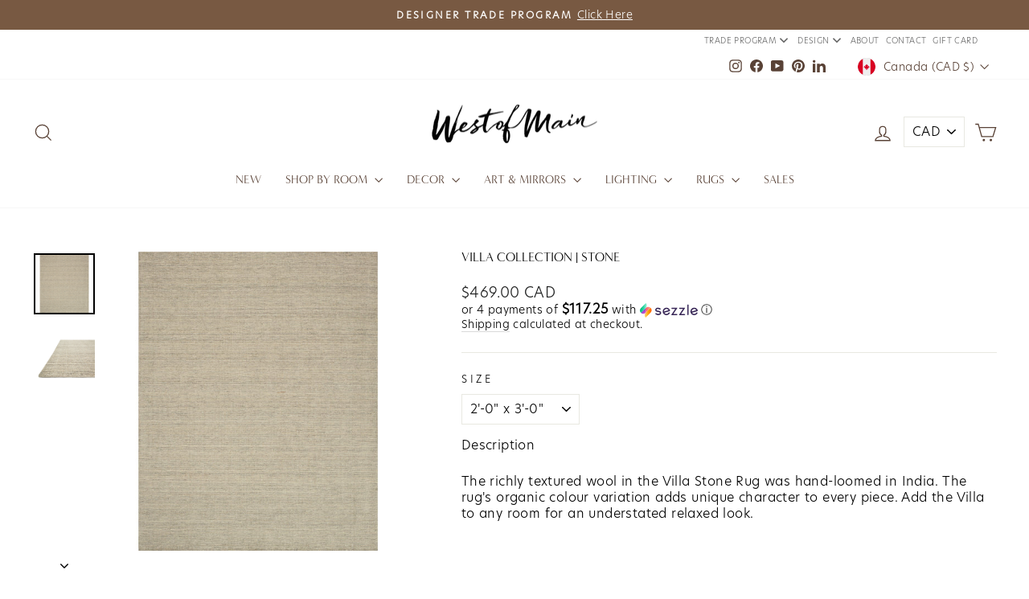

--- FILE ---
content_type: text/html; charset=utf-8
request_url: https://westofmain.com/products/villa-stone-rug
body_size: 46638
content:















<!doctype html>
<html class="no-js" lang="en" dir="ltr">
<head>
  <meta charset="utf-8">
  <meta http-equiv="X-UA-Compatible" content="IE=edge,chrome=1">
  <meta name="viewport" content="width=device-width,initial-scale=1">
  <meta name="theme-color" content="#f6f1ed">
  <link rel="canonical" href="https://westofmain.com/products/villa-stone-rug">
  <link rel="preconnect" href="https://cdn.shopify.com" crossorigin>
  <link rel="preconnect" href="https://fonts.shopifycdn.com" crossorigin>
  <link rel="dns-prefetch" href="https://productreviews.shopifycdn.com">
  <link rel="dns-prefetch" href="https://ajax.googleapis.com">
  <link rel="dns-prefetch" href="https://maps.googleapis.com">
  <link rel="dns-prefetch" href="https://maps.gstatic.com"><link rel="shortcut icon" href="//westofmain.com/cdn/shop/files/WOM_LOGO_ICON_RGB_BLACK_1_b1750c2c-64c0-46c1-b621-605c8b0590e4_32x32.png?v=1707237980" type="image/png" /><title>Villa Collection | Stone
&ndash; West of Main
</title>
<meta name="description" content="The richly textured wool in the Lisbon Stone Rug was hand-loomed in India. The rug&#39;s organic colour variation adds unique character to every piece. Add the Lisbon to any room for an understated relaxed look."><meta property="og:site_name" content="West of Main">
  <meta property="og:url" content="https://westofmain.com/products/villa-stone-rug">
  <meta property="og:title" content="Villa Collection | Stone">
  <meta property="og:type" content="product">
  <meta property="og:description" content="The richly textured wool in the Lisbon Stone Rug was hand-loomed in India. The rug&#39;s organic colour variation adds unique character to every piece. Add the Lisbon to any room for an understated relaxed look."><meta property="og:image" content="http://westofmain.com/cdn/shop/files/VW-01STONEIMAGE1.jpg?v=1709234543">
    <meta property="og:image:secure_url" content="https://westofmain.com/cdn/shop/files/VW-01STONEIMAGE1.jpg?v=1709234543">
    <meta property="og:image:width" content="1000">
    <meta property="og:image:height" content="1000"><meta name="twitter:site" content="@">
  <meta name="twitter:card" content="summary_large_image">
  <meta name="twitter:title" content="Villa Collection | Stone">
  <meta name="twitter:description" content="The richly textured wool in the Lisbon Stone Rug was hand-loomed in India. The rug&#39;s organic colour variation adds unique character to every piece. Add the Lisbon to any room for an understated relaxed look.">
<style data-shopify>@font-face {
  font-family: Poppins;
  font-weight: 400;
  font-style: normal;
  font-display: swap;
  src: url("//westofmain.com/cdn/fonts/poppins/poppins_n4.0ba78fa5af9b0e1a374041b3ceaadf0a43b41362.woff2") format("woff2"),
       url("//westofmain.com/cdn/fonts/poppins/poppins_n4.214741a72ff2596839fc9760ee7a770386cf16ca.woff") format("woff");
}

  @font-face {
  font-family: Poppins;
  font-weight: 300;
  font-style: normal;
  font-display: swap;
  src: url("//westofmain.com/cdn/fonts/poppins/poppins_n3.05f58335c3209cce17da4f1f1ab324ebe2982441.woff2") format("woff2"),
       url("//westofmain.com/cdn/fonts/poppins/poppins_n3.6971368e1f131d2c8ff8e3a44a36b577fdda3ff5.woff") format("woff");
}


  @font-face {
  font-family: Poppins;
  font-weight: 600;
  font-style: normal;
  font-display: swap;
  src: url("//westofmain.com/cdn/fonts/poppins/poppins_n6.aa29d4918bc243723d56b59572e18228ed0786f6.woff2") format("woff2"),
       url("//westofmain.com/cdn/fonts/poppins/poppins_n6.5f815d845fe073750885d5b7e619ee00e8111208.woff") format("woff");
}

  @font-face {
  font-family: Poppins;
  font-weight: 300;
  font-style: italic;
  font-display: swap;
  src: url("//westofmain.com/cdn/fonts/poppins/poppins_i3.8536b4423050219f608e17f134fe9ea3b01ed890.woff2") format("woff2"),
       url("//westofmain.com/cdn/fonts/poppins/poppins_i3.0f4433ada196bcabf726ed78f8e37e0995762f7f.woff") format("woff");
}

  @font-face {
  font-family: Poppins;
  font-weight: 600;
  font-style: italic;
  font-display: swap;
  src: url("//westofmain.com/cdn/fonts/poppins/poppins_i6.bb8044d6203f492888d626dafda3c2999253e8e9.woff2") format("woff2"),
       url("//westofmain.com/cdn/fonts/poppins/poppins_i6.e233dec1a61b1e7dead9f920159eda42280a02c3.woff") format("woff");
}

</style><link href="//westofmain.com/cdn/shop/t/101/assets/theme.css?v=57171850695397877221756136090" rel="stylesheet" type="text/css" media="all" />
<style data-shopify>:root {
    --typeHeaderPrimary: "Minerva_Modern_Regular";
    --typeHeaderFallback: sans-serif;
    --typeHeaderSize: 22px;
    --typeHeaderWeight: 400;
    --typeHeaderLineHeight: 0.8;
    --typeHeaderSpacing: 0.0em;

    --typeBasePrimary: "Hero_New_Light";
    --typeBaseFallback:sans-serif;
    --typeBaseSize: 16px;
    --typeBaseWeight: 300;
    --typeBaseSpacing: 0.025em;
    --typeBaseLineHeight: 1.3;
    --typeBaselineHeightMinus01: 1.2;

    --typeCollectionTitle: 15px;

    --iconWeight: 3px;
    --iconLinecaps: miter;

    
        --buttonRadius: 3px;
    

    --colorGridOverlayOpacity: 0.1;
    }

    .placeholder-content {
    background-image: linear-gradient(100deg, #ffffff 40%, #f7f7f7 63%, #ffffff 79%);
    }</style><script>
    document.documentElement.className = document.documentElement.className.replace('no-js', 'js');

    window.theme = window.theme || {};
    theme.routes = {
      home: "/",
      cart: "/cart.js",
      cartPage: "/cart",
      cartAdd: "/cart/add.js",
      cartChange: "/cart/change.js",
      search: "/search",
      predictiveSearch: "/search/suggest"
    };
    theme.strings = {
      soldOut: "Sold Out",
      unavailable: "Unavailable",
      inStockLabel: "In stock, ready to ship",
      oneStockLabel: "Low stock - [count] item left",
      otherStockLabel: "Low stock - [count] items left",
      willNotShipUntil: "Ready to ship [date]",
      willBeInStockAfter: "Back in stock [date]",
      waitingForStock: "Inventory on the way",
      savePrice: "Save [saved_amount]",
      cartEmpty: "Your cart is currently empty.",
      cartTermsConfirmation: "You must agree with the terms and conditions of sales to check out",
      searchCollections: "Collections",
      searchPages: "Pages",
      searchArticles: "Articles",
      productFrom: "from ",
      maxQuantity: "You can only have [quantity] of [title] in your cart."
    };
    theme.settings = {
      cartType: "drawer",
      isCustomerTemplate: false,
      moneyFormat: "\u003cspan class=money\u003e${{amount}}\u003c\/span\u003e",
      saveType: "dollar",
      productImageSize: "square",
      productImageCover: false,
      predictiveSearch: true,
      predictiveSearchType: null,
      predictiveSearchVendor: false,
      predictiveSearchPrice: true,
      quickView: true,
      themeName: 'Impulse',
      themeVersion: "7.4.0"
    };
  </script>

  <script type='text/javascript' src='https://westofmain.com/apps/wlm/js/wlm-1.1.js'></script>


 
 









<style type="text/css">.wlm-message-pnf{text-align:center;}#wlm-pwd-form {padding: 30px 0;text-align: center}#wlm-wrapper,.wlm-form-holder {display: inline-block}#wlm-pwd-error {display: none;color: #fb8077;text-align: left}#wlm-pwd-error.wlm-error {border: 1px solid #fb8077}#wlm-pwd-form-button {display: inline-block!important;height: auto!important;padding: 8px 15px!important;background: #777;border-radius: 3px!important;color: #fff!important;text-decoration: none!important;vertical-align: top}.wlm-instantclick-fix,.wlm-item-selector {position: absolute;z-index: -999;display: none;height: 0;width: 0;font-size: 0;line-height: 0}</style>
























<script type='text/javascript'>
wlm.arrHideLinks.push('a[href$="/collections/wholesale-1"],a[href*="/collections/wholesale-1/"],a[href*="/collections/wholesale-1?"],a[href*="/collections/wholesale-1#"]');
</script><style type='text/css' class='wlm-auto-hl-styles'>a[href$="/collections/wholesale-1"],a[href*="/collections/wholesale-1/"],a[href*="/collections/wholesale-1?"],a[href*="/collections/wholesale-1#"]{ display: none !important; }</style>





        
      <script type='text/javascript'>
      
        wlm.navigateByLocation();
      
      wlm.jq(document).ready(function(){
        wlm.removeLinks();
      });
    </script>
    
    
        
                       
                        <style>.wlm-login-link {}</style>
                        <script>
                        var wlmHidePrice = {};
                        wlmHidePrice.textPrice = "Login to view price" ;
                        wlmHidePrice.hideAddToCart = parseInt("0");
                        wlmHidePrice.status = parseInt("0");
                        </script>
                        <script type="text/javascript" src="/apps/wlm/js/wlmhideprice.js?v=1.1.1"></script>
            
        
    

  <script>window.performance && window.performance.mark && window.performance.mark('shopify.content_for_header.start');</script><meta name="google-site-verification" content="gqrGxmMRcpJmYQd_-DIArscKOWAp87gr2DpYCuv7mV4">
<meta id="shopify-digital-wallet" name="shopify-digital-wallet" content="/4321025/digital_wallets/dialog">
<meta name="shopify-checkout-api-token" content="5a9c0aa6b6efe231d2aeca6858a43d55">
<link rel="alternate" type="application/json+oembed" href="https://westofmain.com/products/villa-stone-rug.oembed">
<script async="async" src="/checkouts/internal/preloads.js?locale=en-CA"></script>
<link rel="preconnect" href="https://shop.app" crossorigin="anonymous">
<script async="async" src="https://shop.app/checkouts/internal/preloads.js?locale=en-CA&shop_id=4321025" crossorigin="anonymous"></script>
<script id="apple-pay-shop-capabilities" type="application/json">{"shopId":4321025,"countryCode":"CA","currencyCode":"CAD","merchantCapabilities":["supports3DS"],"merchantId":"gid:\/\/shopify\/Shop\/4321025","merchantName":"West of Main","requiredBillingContactFields":["postalAddress","email","phone"],"requiredShippingContactFields":["postalAddress","email","phone"],"shippingType":"shipping","supportedNetworks":["visa","masterCard","amex","discover","interac","jcb"],"total":{"type":"pending","label":"West of Main","amount":"1.00"},"shopifyPaymentsEnabled":true,"supportsSubscriptions":true}</script>
<script id="shopify-features" type="application/json">{"accessToken":"5a9c0aa6b6efe231d2aeca6858a43d55","betas":["rich-media-storefront-analytics"],"domain":"westofmain.com","predictiveSearch":true,"shopId":4321025,"locale":"en"}</script>
<script>var Shopify = Shopify || {};
Shopify.shop = "sascha-lafleur.myshopify.com";
Shopify.locale = "en";
Shopify.currency = {"active":"CAD","rate":"1.0"};
Shopify.country = "CA";
Shopify.theme = {"name":"WoM - Sept 19, 2024","id":171520524600,"schema_name":"Impulse","schema_version":"7.4.0","theme_store_id":857,"role":"main"};
Shopify.theme.handle = "null";
Shopify.theme.style = {"id":null,"handle":null};
Shopify.cdnHost = "westofmain.com/cdn";
Shopify.routes = Shopify.routes || {};
Shopify.routes.root = "/";</script>
<script type="module">!function(o){(o.Shopify=o.Shopify||{}).modules=!0}(window);</script>
<script>!function(o){function n(){var o=[];function n(){o.push(Array.prototype.slice.apply(arguments))}return n.q=o,n}var t=o.Shopify=o.Shopify||{};t.loadFeatures=n(),t.autoloadFeatures=n()}(window);</script>
<script>
  window.ShopifyPay = window.ShopifyPay || {};
  window.ShopifyPay.apiHost = "shop.app\/pay";
  window.ShopifyPay.redirectState = null;
</script>
<script id="shop-js-analytics" type="application/json">{"pageType":"product"}</script>
<script defer="defer" async type="module" src="//westofmain.com/cdn/shopifycloud/shop-js/modules/v2/client.init-shop-cart-sync_BT-GjEfc.en.esm.js"></script>
<script defer="defer" async type="module" src="//westofmain.com/cdn/shopifycloud/shop-js/modules/v2/chunk.common_D58fp_Oc.esm.js"></script>
<script defer="defer" async type="module" src="//westofmain.com/cdn/shopifycloud/shop-js/modules/v2/chunk.modal_xMitdFEc.esm.js"></script>
<script type="module">
  await import("//westofmain.com/cdn/shopifycloud/shop-js/modules/v2/client.init-shop-cart-sync_BT-GjEfc.en.esm.js");
await import("//westofmain.com/cdn/shopifycloud/shop-js/modules/v2/chunk.common_D58fp_Oc.esm.js");
await import("//westofmain.com/cdn/shopifycloud/shop-js/modules/v2/chunk.modal_xMitdFEc.esm.js");

  window.Shopify.SignInWithShop?.initShopCartSync?.({"fedCMEnabled":true,"windoidEnabled":true});

</script>
<script defer="defer" async type="module" src="//westofmain.com/cdn/shopifycloud/shop-js/modules/v2/client.payment-terms_Ci9AEqFq.en.esm.js"></script>
<script defer="defer" async type="module" src="//westofmain.com/cdn/shopifycloud/shop-js/modules/v2/chunk.common_D58fp_Oc.esm.js"></script>
<script defer="defer" async type="module" src="//westofmain.com/cdn/shopifycloud/shop-js/modules/v2/chunk.modal_xMitdFEc.esm.js"></script>
<script type="module">
  await import("//westofmain.com/cdn/shopifycloud/shop-js/modules/v2/client.payment-terms_Ci9AEqFq.en.esm.js");
await import("//westofmain.com/cdn/shopifycloud/shop-js/modules/v2/chunk.common_D58fp_Oc.esm.js");
await import("//westofmain.com/cdn/shopifycloud/shop-js/modules/v2/chunk.modal_xMitdFEc.esm.js");

  
</script>
<script>
  window.Shopify = window.Shopify || {};
  if (!window.Shopify.featureAssets) window.Shopify.featureAssets = {};
  window.Shopify.featureAssets['shop-js'] = {"shop-cart-sync":["modules/v2/client.shop-cart-sync_DZOKe7Ll.en.esm.js","modules/v2/chunk.common_D58fp_Oc.esm.js","modules/v2/chunk.modal_xMitdFEc.esm.js"],"init-fed-cm":["modules/v2/client.init-fed-cm_B6oLuCjv.en.esm.js","modules/v2/chunk.common_D58fp_Oc.esm.js","modules/v2/chunk.modal_xMitdFEc.esm.js"],"shop-cash-offers":["modules/v2/client.shop-cash-offers_D2sdYoxE.en.esm.js","modules/v2/chunk.common_D58fp_Oc.esm.js","modules/v2/chunk.modal_xMitdFEc.esm.js"],"shop-login-button":["modules/v2/client.shop-login-button_QeVjl5Y3.en.esm.js","modules/v2/chunk.common_D58fp_Oc.esm.js","modules/v2/chunk.modal_xMitdFEc.esm.js"],"pay-button":["modules/v2/client.pay-button_DXTOsIq6.en.esm.js","modules/v2/chunk.common_D58fp_Oc.esm.js","modules/v2/chunk.modal_xMitdFEc.esm.js"],"shop-button":["modules/v2/client.shop-button_DQZHx9pm.en.esm.js","modules/v2/chunk.common_D58fp_Oc.esm.js","modules/v2/chunk.modal_xMitdFEc.esm.js"],"avatar":["modules/v2/client.avatar_BTnouDA3.en.esm.js"],"init-windoid":["modules/v2/client.init-windoid_CR1B-cfM.en.esm.js","modules/v2/chunk.common_D58fp_Oc.esm.js","modules/v2/chunk.modal_xMitdFEc.esm.js"],"init-shop-for-new-customer-accounts":["modules/v2/client.init-shop-for-new-customer-accounts_C_vY_xzh.en.esm.js","modules/v2/client.shop-login-button_QeVjl5Y3.en.esm.js","modules/v2/chunk.common_D58fp_Oc.esm.js","modules/v2/chunk.modal_xMitdFEc.esm.js"],"init-shop-email-lookup-coordinator":["modules/v2/client.init-shop-email-lookup-coordinator_BI7n9ZSv.en.esm.js","modules/v2/chunk.common_D58fp_Oc.esm.js","modules/v2/chunk.modal_xMitdFEc.esm.js"],"init-shop-cart-sync":["modules/v2/client.init-shop-cart-sync_BT-GjEfc.en.esm.js","modules/v2/chunk.common_D58fp_Oc.esm.js","modules/v2/chunk.modal_xMitdFEc.esm.js"],"shop-toast-manager":["modules/v2/client.shop-toast-manager_DiYdP3xc.en.esm.js","modules/v2/chunk.common_D58fp_Oc.esm.js","modules/v2/chunk.modal_xMitdFEc.esm.js"],"init-customer-accounts":["modules/v2/client.init-customer-accounts_D9ZNqS-Q.en.esm.js","modules/v2/client.shop-login-button_QeVjl5Y3.en.esm.js","modules/v2/chunk.common_D58fp_Oc.esm.js","modules/v2/chunk.modal_xMitdFEc.esm.js"],"init-customer-accounts-sign-up":["modules/v2/client.init-customer-accounts-sign-up_iGw4briv.en.esm.js","modules/v2/client.shop-login-button_QeVjl5Y3.en.esm.js","modules/v2/chunk.common_D58fp_Oc.esm.js","modules/v2/chunk.modal_xMitdFEc.esm.js"],"shop-follow-button":["modules/v2/client.shop-follow-button_CqMgW2wH.en.esm.js","modules/v2/chunk.common_D58fp_Oc.esm.js","modules/v2/chunk.modal_xMitdFEc.esm.js"],"checkout-modal":["modules/v2/client.checkout-modal_xHeaAweL.en.esm.js","modules/v2/chunk.common_D58fp_Oc.esm.js","modules/v2/chunk.modal_xMitdFEc.esm.js"],"shop-login":["modules/v2/client.shop-login_D91U-Q7h.en.esm.js","modules/v2/chunk.common_D58fp_Oc.esm.js","modules/v2/chunk.modal_xMitdFEc.esm.js"],"lead-capture":["modules/v2/client.lead-capture_BJmE1dJe.en.esm.js","modules/v2/chunk.common_D58fp_Oc.esm.js","modules/v2/chunk.modal_xMitdFEc.esm.js"],"payment-terms":["modules/v2/client.payment-terms_Ci9AEqFq.en.esm.js","modules/v2/chunk.common_D58fp_Oc.esm.js","modules/v2/chunk.modal_xMitdFEc.esm.js"]};
</script>
<script>(function() {
  var isLoaded = false;
  function asyncLoad() {
    if (isLoaded) return;
    isLoaded = true;
    var urls = ["https:\/\/widgetic.com\/sdk\/sdk.js?shop=sascha-lafleur.myshopify.com","https:\/\/sellup.herokuapp.com\/kartifyjs\/kartify.js?shop=sascha-lafleur.myshopify.com","https:\/\/sellup.herokuapp.com\/kartifyjs\/kartify.js?shop=sascha-lafleur.myshopify.com","\/\/cdn.shopify.com\/proxy\/9a47a3306fbcfb3b589ca53b9f2b02de1245a649962746b652517f74c649316a\/app.heap-static.com\/integrations\/shopify-one-click\/js\/script-tag?shop=sascha-lafleur.myshopify.com\u0026sp-cache-control=cHVibGljLCBtYXgtYWdlPTkwMA","https:\/\/instafeed.nfcube.com\/cdn\/b23312ccc0fa988d667d283466644940.js?shop=sascha-lafleur.myshopify.com","\/\/www.powr.io\/powr.js?powr-token=sascha-lafleur.myshopify.com\u0026external-type=shopify\u0026shop=sascha-lafleur.myshopify.com","https:\/\/seo.apps.avada.io\/scripttag\/avada-seo-installed.js?shop=sascha-lafleur.myshopify.com","https:\/\/shopify-widget.route.com\/shopify.widget.js?shop=sascha-lafleur.myshopify.com","https:\/\/sellup.herokuapp.com\/upseller.js?shop=sascha-lafleur.myshopify.com","https:\/\/slider.bestfreecdn.com\/storage\/js\/slider-4321025.js?ver=6\u0026shop=sascha-lafleur.myshopify.com","https:\/\/slider.bestfreecdn.com\/storage\/js\/slider-4321025.js?ver=6\u0026shop=sascha-lafleur.myshopify.com","https:\/\/slider.bestfreecdn.com\/storage\/js\/slider-4321025.js?ver=6\u0026shop=sascha-lafleur.myshopify.com"];
    for (var i = 0; i < urls.length; i++) {
      var s = document.createElement('script');
      s.type = 'text/javascript';
      s.async = true;
      s.src = urls[i];
      var x = document.getElementsByTagName('script')[0];
      x.parentNode.insertBefore(s, x);
    }
  };
  if(window.attachEvent) {
    window.attachEvent('onload', asyncLoad);
  } else {
    window.addEventListener('load', asyncLoad, false);
  }
})();</script>
<script id="__st">var __st={"a":4321025,"offset":-18000,"reqid":"242f8e35-7bd5-4606-af64-6a1ea1cad436-1769299879","pageurl":"westofmain.com\/products\/villa-stone-rug","u":"69ba4bea57e8","p":"product","rtyp":"product","rid":1350664585263};</script>
<script>window.ShopifyPaypalV4VisibilityTracking = true;</script>
<script id="captcha-bootstrap">!function(){'use strict';const t='contact',e='account',n='new_comment',o=[[t,t],['blogs',n],['comments',n],[t,'customer']],c=[[e,'customer_login'],[e,'guest_login'],[e,'recover_customer_password'],[e,'create_customer']],r=t=>t.map((([t,e])=>`form[action*='/${t}']:not([data-nocaptcha='true']) input[name='form_type'][value='${e}']`)).join(','),a=t=>()=>t?[...document.querySelectorAll(t)].map((t=>t.form)):[];function s(){const t=[...o],e=r(t);return a(e)}const i='password',u='form_key',d=['recaptcha-v3-token','g-recaptcha-response','h-captcha-response',i],f=()=>{try{return window.sessionStorage}catch{return}},m='__shopify_v',_=t=>t.elements[u];function p(t,e,n=!1){try{const o=window.sessionStorage,c=JSON.parse(o.getItem(e)),{data:r}=function(t){const{data:e,action:n}=t;return t[m]||n?{data:e,action:n}:{data:t,action:n}}(c);for(const[e,n]of Object.entries(r))t.elements[e]&&(t.elements[e].value=n);n&&o.removeItem(e)}catch(o){console.error('form repopulation failed',{error:o})}}const l='form_type',E='cptcha';function T(t){t.dataset[E]=!0}const w=window,h=w.document,L='Shopify',v='ce_forms',y='captcha';let A=!1;((t,e)=>{const n=(g='f06e6c50-85a8-45c8-87d0-21a2b65856fe',I='https://cdn.shopify.com/shopifycloud/storefront-forms-hcaptcha/ce_storefront_forms_captcha_hcaptcha.v1.5.2.iife.js',D={infoText:'Protected by hCaptcha',privacyText:'Privacy',termsText:'Terms'},(t,e,n)=>{const o=w[L][v],c=o.bindForm;if(c)return c(t,g,e,D).then(n);var r;o.q.push([[t,g,e,D],n]),r=I,A||(h.body.append(Object.assign(h.createElement('script'),{id:'captcha-provider',async:!0,src:r})),A=!0)});var g,I,D;w[L]=w[L]||{},w[L][v]=w[L][v]||{},w[L][v].q=[],w[L][y]=w[L][y]||{},w[L][y].protect=function(t,e){n(t,void 0,e),T(t)},Object.freeze(w[L][y]),function(t,e,n,w,h,L){const[v,y,A,g]=function(t,e,n){const i=e?o:[],u=t?c:[],d=[...i,...u],f=r(d),m=r(i),_=r(d.filter((([t,e])=>n.includes(e))));return[a(f),a(m),a(_),s()]}(w,h,L),I=t=>{const e=t.target;return e instanceof HTMLFormElement?e:e&&e.form},D=t=>v().includes(t);t.addEventListener('submit',(t=>{const e=I(t);if(!e)return;const n=D(e)&&!e.dataset.hcaptchaBound&&!e.dataset.recaptchaBound,o=_(e),c=g().includes(e)&&(!o||!o.value);(n||c)&&t.preventDefault(),c&&!n&&(function(t){try{if(!f())return;!function(t){const e=f();if(!e)return;const n=_(t);if(!n)return;const o=n.value;o&&e.removeItem(o)}(t);const e=Array.from(Array(32),(()=>Math.random().toString(36)[2])).join('');!function(t,e){_(t)||t.append(Object.assign(document.createElement('input'),{type:'hidden',name:u})),t.elements[u].value=e}(t,e),function(t,e){const n=f();if(!n)return;const o=[...t.querySelectorAll(`input[type='${i}']`)].map((({name:t})=>t)),c=[...d,...o],r={};for(const[a,s]of new FormData(t).entries())c.includes(a)||(r[a]=s);n.setItem(e,JSON.stringify({[m]:1,action:t.action,data:r}))}(t,e)}catch(e){console.error('failed to persist form',e)}}(e),e.submit())}));const S=(t,e)=>{t&&!t.dataset[E]&&(n(t,e.some((e=>e===t))),T(t))};for(const o of['focusin','change'])t.addEventListener(o,(t=>{const e=I(t);D(e)&&S(e,y())}));const B=e.get('form_key'),M=e.get(l),P=B&&M;t.addEventListener('DOMContentLoaded',(()=>{const t=y();if(P)for(const e of t)e.elements[l].value===M&&p(e,B);[...new Set([...A(),...v().filter((t=>'true'===t.dataset.shopifyCaptcha))])].forEach((e=>S(e,t)))}))}(h,new URLSearchParams(w.location.search),n,t,e,['guest_login'])})(!0,!1)}();</script>
<script integrity="sha256-4kQ18oKyAcykRKYeNunJcIwy7WH5gtpwJnB7kiuLZ1E=" data-source-attribution="shopify.loadfeatures" defer="defer" src="//westofmain.com/cdn/shopifycloud/storefront/assets/storefront/load_feature-a0a9edcb.js" crossorigin="anonymous"></script>
<script crossorigin="anonymous" defer="defer" src="//westofmain.com/cdn/shopifycloud/storefront/assets/shopify_pay/storefront-65b4c6d7.js?v=20250812"></script>
<script data-source-attribution="shopify.dynamic_checkout.dynamic.init">var Shopify=Shopify||{};Shopify.PaymentButton=Shopify.PaymentButton||{isStorefrontPortableWallets:!0,init:function(){window.Shopify.PaymentButton.init=function(){};var t=document.createElement("script");t.src="https://westofmain.com/cdn/shopifycloud/portable-wallets/latest/portable-wallets.en.js",t.type="module",document.head.appendChild(t)}};
</script>
<script data-source-attribution="shopify.dynamic_checkout.buyer_consent">
  function portableWalletsHideBuyerConsent(e){var t=document.getElementById("shopify-buyer-consent"),n=document.getElementById("shopify-subscription-policy-button");t&&n&&(t.classList.add("hidden"),t.setAttribute("aria-hidden","true"),n.removeEventListener("click",e))}function portableWalletsShowBuyerConsent(e){var t=document.getElementById("shopify-buyer-consent"),n=document.getElementById("shopify-subscription-policy-button");t&&n&&(t.classList.remove("hidden"),t.removeAttribute("aria-hidden"),n.addEventListener("click",e))}window.Shopify?.PaymentButton&&(window.Shopify.PaymentButton.hideBuyerConsent=portableWalletsHideBuyerConsent,window.Shopify.PaymentButton.showBuyerConsent=portableWalletsShowBuyerConsent);
</script>
<script data-source-attribution="shopify.dynamic_checkout.cart.bootstrap">document.addEventListener("DOMContentLoaded",(function(){function t(){return document.querySelector("shopify-accelerated-checkout-cart, shopify-accelerated-checkout")}if(t())Shopify.PaymentButton.init();else{new MutationObserver((function(e,n){t()&&(Shopify.PaymentButton.init(),n.disconnect())})).observe(document.body,{childList:!0,subtree:!0})}}));
</script>
<link id="shopify-accelerated-checkout-styles" rel="stylesheet" media="screen" href="https://westofmain.com/cdn/shopifycloud/portable-wallets/latest/accelerated-checkout-backwards-compat.css" crossorigin="anonymous">
<style id="shopify-accelerated-checkout-cart">
        #shopify-buyer-consent {
  margin-top: 1em;
  display: inline-block;
  width: 100%;
}

#shopify-buyer-consent.hidden {
  display: none;
}

#shopify-subscription-policy-button {
  background: none;
  border: none;
  padding: 0;
  text-decoration: underline;
  font-size: inherit;
  cursor: pointer;
}

#shopify-subscription-policy-button::before {
  box-shadow: none;
}

      </style>

<script>window.performance && window.performance.mark && window.performance.mark('shopify.content_for_header.end');</script>
  <!-- "snippets/shogun-products.liquid" was not rendered, the associated app was uninstalled -->


  <script src="//westofmain.com/cdn/shop/t/101/assets/vendor-scripts-v11.js" defer="defer"></script><link rel="stylesheet" href="//westofmain.com/cdn/shop/t/101/assets/country-flags.css"><script src="//westofmain.com/cdn/shop/t/101/assets/theme.js?v=66447858802808184731724854936" defer="defer"></script>

  <!-- "snippets/shogun-head.liquid" was not rendered, the associated app was uninstalled -->



  <!-- Google Analytics (for Elfsight Survey Tracking) -->
  <script async src="https://www.googletagmanager.com/gtag/js?id=G-5S27W0H79J"></script>
  <script>
    window.dataLayer = window.dataLayer || [];
    function gtag(){dataLayer.push(arguments);}
    gtag('js', new Date());
    gtag('config', 'G-5S27W0H79J');
  </script>

  



<!-- BEGIN app block: shopify://apps/klaviyo-email-marketing-sms/blocks/klaviyo-onsite-embed/2632fe16-c075-4321-a88b-50b567f42507 -->












  <script async src="https://static.klaviyo.com/onsite/js/LwMNQf/klaviyo.js?company_id=LwMNQf"></script>
  <script>!function(){if(!window.klaviyo){window._klOnsite=window._klOnsite||[];try{window.klaviyo=new Proxy({},{get:function(n,i){return"push"===i?function(){var n;(n=window._klOnsite).push.apply(n,arguments)}:function(){for(var n=arguments.length,o=new Array(n),w=0;w<n;w++)o[w]=arguments[w];var t="function"==typeof o[o.length-1]?o.pop():void 0,e=new Promise((function(n){window._klOnsite.push([i].concat(o,[function(i){t&&t(i),n(i)}]))}));return e}}})}catch(n){window.klaviyo=window.klaviyo||[],window.klaviyo.push=function(){var n;(n=window._klOnsite).push.apply(n,arguments)}}}}();</script>

  
    <script id="viewed_product">
      if (item == null) {
        var _learnq = _learnq || [];

        var MetafieldReviews = null
        var MetafieldYotpoRating = null
        var MetafieldYotpoCount = null
        var MetafieldLooxRating = null
        var MetafieldLooxCount = null
        var okendoProduct = null
        var okendoProductReviewCount = null
        var okendoProductReviewAverageValue = null
        try {
          // The following fields are used for Customer Hub recently viewed in order to add reviews.
          // This information is not part of __kla_viewed. Instead, it is part of __kla_viewed_reviewed_items
          MetafieldReviews = {};
          MetafieldYotpoRating = null
          MetafieldYotpoCount = null
          MetafieldLooxRating = null
          MetafieldLooxCount = null

          okendoProduct = null
          // If the okendo metafield is not legacy, it will error, which then requires the new json formatted data
          if (okendoProduct && 'error' in okendoProduct) {
            okendoProduct = null
          }
          okendoProductReviewCount = okendoProduct ? okendoProduct.reviewCount : null
          okendoProductReviewAverageValue = okendoProduct ? okendoProduct.reviewAverageValue : null
        } catch (error) {
          console.error('Error in Klaviyo onsite reviews tracking:', error);
        }

        var item = {
          Name: "Villa Collection | Stone",
          ProductID: 1350664585263,
          Categories: ["All","All Rugs"],
          ImageURL: "https://westofmain.com/cdn/shop/files/VW-01STONEIMAGE1_grande.jpg?v=1709234543",
          URL: "https://westofmain.com/products/villa-stone-rug",
          Brand: "Loloi Rugs",
          Price: "$469.00",
          Value: "469.00",
          CompareAtPrice: "$0.00"
        };
        _learnq.push(['track', 'Viewed Product', item]);
        _learnq.push(['trackViewedItem', {
          Title: item.Name,
          ItemId: item.ProductID,
          Categories: item.Categories,
          ImageUrl: item.ImageURL,
          Url: item.URL,
          Metadata: {
            Brand: item.Brand,
            Price: item.Price,
            Value: item.Value,
            CompareAtPrice: item.CompareAtPrice
          },
          metafields:{
            reviews: MetafieldReviews,
            yotpo:{
              rating: MetafieldYotpoRating,
              count: MetafieldYotpoCount,
            },
            loox:{
              rating: MetafieldLooxRating,
              count: MetafieldLooxCount,
            },
            okendo: {
              rating: okendoProductReviewAverageValue,
              count: okendoProductReviewCount,
            }
          }
        }]);
      }
    </script>
  




  <script>
    window.klaviyoReviewsProductDesignMode = false
  </script>







<!-- END app block --><!-- BEGIN app block: shopify://apps/wsh-wholesale-pricing/blocks/app-embed/94cbfa01-7191-4bb2-bcd8-b519b9b3bd06 --><script>

  window.wpdExtensionIsProductPage = {"id":1350664585263,"title":"Villa Collection | Stone","handle":"villa-stone-rug","description":"\u003cp\u003e\u003cspan data-sheets-userformat='{\"2\":769,\"3\":{\"1\":0},\"11\":4,\"12\":0}' data-sheets-value='{\"1\":2,\"2\":\"Bringing texture and soft colours together the Atrani Antique Ivory Rug will give your space a efortless sophistacated look. Tthe textured hand hooked wool rug is beautifully crafted in India.\"}'\u003eThe richly textured wool in the Villa Stone Rug was hand-loomed in India. The rug's organic colour variation adds unique character to every piece. Add the Villa to any room for an understated relaxed look.\u003c\/span\u003e\u003c\/p\u003e\n\u003cp\u003e\u003cspan data-sheets-userformat='{\"2\":769,\"3\":{\"1\":0},\"11\":4,\"12\":0}' data-sheets-value='{\"1\":2,\"2\":\"Bringing texture and soft colours together the Atrani Antique Ivory Rug will give your space a efortless sophistacated look. Tthe textured hand hooked wool rug is beautifully crafted in India.\"}'\u003e\u003c\/span\u003e\u003cbr\u003e\u003c\/p\u003e\n\u003ch5\u003e\u003cstrong\u003eSPECS \u0026amp; CARE\u003c\/strong\u003e\u003c\/h5\u003e\n\u003cp\u003e\u003cstrong\u003eSPECS\u003c\/strong\u003e\u003c\/p\u003e\n\u003cul\u003e\n\u003cli\u003eHand Loomed\u003c\/li\u003e\n\u003cli\u003e100% Wool\u003c\/li\u003e\n\u003cli\u003eMade in India\u003c\/li\u003e\n\u003cli\u003ePile Height: 0.5\"\u003c\/li\u003e\n\u003cli\u003eBacking: No Backing\u003c\/li\u003e\n\u003c\/ul\u003e\n\u003cp\u003e\u003cstrong\u003eCARE\u003c\/strong\u003e\u003c\/p\u003e\n\u003cul\u003e\n\u003cli\u003eIt is common for wool rugs to shed upon first use, but should decline over time.\u003c\/li\u003e\n\u003cli style=\"font-weight: 400;\"\u003e\u003cspan style=\"font-weight: 400;\"\u003eClean spills immediately by blotting with a clean sponge or cloth.\u003c\/span\u003e\u003c\/li\u003e\n\u003cli style=\"font-weight: 400;\"\u003e\u003cspan style=\"font-weight: 400;\"\u003eUse a vacuum cleaner without a beater bar.\u003c\/span\u003e\u003c\/li\u003e\n\u003cli style=\"font-weight: 400;\"\u003e\u003cspan style=\"font-weight: 400;\"\u003eProfessional cleaning is recommended.\u003c\/span\u003e\u003c\/li\u003e\n\u003cli\u003eRug pad recommended on all surfaces to prevent slipping.\u003c\/li\u003e\n\u003c\/ul\u003e","published_at":"2026-01-19T09:49:54-05:00","created_at":"2019-08-20T17:57:03-04:00","vendor":"Loloi Rugs","type":"Rug","tags":["Rug Collection"],"price":46900,"price_min":46900,"price_max":1382900,"available":false,"price_varies":true,"compare_at_price":null,"compare_at_price_min":0,"compare_at_price_max":0,"compare_at_price_varies":false,"variants":[{"id":51501213417784,"title":"2'-0\" x 3'-0\"","option1":"2'-0\" x 3'-0\"","option2":null,"option3":null,"sku":"VW-01 Stone 2'-0\" x 3'-0\"","requires_shipping":true,"taxable":true,"featured_image":{"id":44797693362488,"product_id":1350664585263,"position":1,"created_at":"2024-02-29T14:22:22-05:00","updated_at":"2024-02-29T14:22:23-05:00","alt":null,"width":1000,"height":1000,"src":"\/\/westofmain.com\/cdn\/shop\/files\/VW-01STONEIMAGE1.jpg?v=1709234543","variant_ids":[12416765755439,12416765788207,12416765820975,12416765853743,51501213417784,51501213450552]},"available":false,"name":"Villa Collection | Stone - 2'-0\" x 3'-0\"","public_title":"2'-0\" x 3'-0\"","options":["2'-0\" x 3'-0\""],"price":46900,"weight":25000,"compare_at_price":null,"inventory_quantity":0,"inventory_management":"shopify","inventory_policy":"deny","barcode":"861","featured_media":{"alt":null,"id":37265181114680,"position":1,"preview_image":{"aspect_ratio":1.0,"height":1000,"width":1000,"src":"\/\/westofmain.com\/cdn\/shop\/files\/VW-01STONEIMAGE1.jpg?v=1709234543"}},"requires_selling_plan":false,"selling_plan_allocations":[]},{"id":12416765755439,"title":"5'-6\" x 8'-6\"","option1":"5'-6\" x 8'-6\"","option2":null,"option3":null,"sku":"VW-01 Stone 5'-6\" x 8'-6\"","requires_shipping":true,"taxable":true,"featured_image":{"id":44797693362488,"product_id":1350664585263,"position":1,"created_at":"2024-02-29T14:22:22-05:00","updated_at":"2024-02-29T14:22:23-05:00","alt":null,"width":1000,"height":1000,"src":"\/\/westofmain.com\/cdn\/shop\/files\/VW-01STONEIMAGE1.jpg?v=1709234543","variant_ids":[12416765755439,12416765788207,12416765820975,12416765853743,51501213417784,51501213450552]},"available":false,"name":"Villa Collection | Stone - 5'-6\" x 8'-6\"","public_title":"5'-6\" x 8'-6\"","options":["5'-6\" x 8'-6\""],"price":288900,"weight":25000,"compare_at_price":null,"inventory_quantity":0,"inventory_management":"shopify","inventory_policy":"deny","barcode":"862","featured_media":{"alt":null,"id":37265181114680,"position":1,"preview_image":{"aspect_ratio":1.0,"height":1000,"width":1000,"src":"\/\/westofmain.com\/cdn\/shop\/files\/VW-01STONEIMAGE1.jpg?v=1709234543"}},"requires_selling_plan":false,"selling_plan_allocations":[]},{"id":12416765788207,"title":"7'-9\" x 9'-9\"","option1":"7'-9\" x 9'-9\"","option2":null,"option3":null,"sku":"VW-01 Stone 7'-9\" x 9'-9\"","requires_shipping":true,"taxable":true,"featured_image":{"id":44797693362488,"product_id":1350664585263,"position":1,"created_at":"2024-02-29T14:22:22-05:00","updated_at":"2024-02-29T14:22:23-05:00","alt":null,"width":1000,"height":1000,"src":"\/\/westofmain.com\/cdn\/shop\/files\/VW-01STONEIMAGE1.jpg?v=1709234543","variant_ids":[12416765755439,12416765788207,12416765820975,12416765853743,51501213417784,51501213450552]},"available":false,"name":"Villa Collection | Stone - 7'-9\" x 9'-9\"","public_title":"7'-9\" x 9'-9\"","options":["7'-9\" x 9'-9\""],"price":464900,"weight":25000,"compare_at_price":null,"inventory_quantity":0,"inventory_management":"shopify","inventory_policy":"deny","barcode":"863","featured_media":{"alt":null,"id":37265181114680,"position":1,"preview_image":{"aspect_ratio":1.0,"height":1000,"width":1000,"src":"\/\/westofmain.com\/cdn\/shop\/files\/VW-01STONEIMAGE1.jpg?v=1709234543"}},"requires_selling_plan":false,"selling_plan_allocations":[]},{"id":12416765820975,"title":"8'-6\" x 11'-6\"","option1":"8'-6\" x 11'-6\"","option2":null,"option3":null,"sku":"VW-01 Stone 8'-6\" x 11'-6\"","requires_shipping":true,"taxable":true,"featured_image":{"id":44797693362488,"product_id":1350664585263,"position":1,"created_at":"2024-02-29T14:22:22-05:00","updated_at":"2024-02-29T14:22:23-05:00","alt":null,"width":1000,"height":1000,"src":"\/\/westofmain.com\/cdn\/shop\/files\/VW-01STONEIMAGE1.jpg?v=1709234543","variant_ids":[12416765755439,12416765788207,12416765820975,12416765853743,51501213417784,51501213450552]},"available":false,"name":"Villa Collection | Stone - 8'-6\" x 11'-6\"","public_title":"8'-6\" x 11'-6\"","options":["8'-6\" x 11'-6\""],"price":688900,"weight":25000,"compare_at_price":null,"inventory_quantity":0,"inventory_management":"shopify","inventory_policy":"deny","barcode":"864","featured_media":{"alt":null,"id":37265181114680,"position":1,"preview_image":{"aspect_ratio":1.0,"height":1000,"width":1000,"src":"\/\/westofmain.com\/cdn\/shop\/files\/VW-01STONEIMAGE1.jpg?v=1709234543"}},"requires_selling_plan":false,"selling_plan_allocations":[]},{"id":12416765853743,"title":"9'-6\" x 13'-6\"","option1":"9'-6\" x 13'-6\"","option2":null,"option3":null,"sku":"VW-01 Stone 9'-6\" x 13'-6\"","requires_shipping":true,"taxable":true,"featured_image":{"id":44797693362488,"product_id":1350664585263,"position":1,"created_at":"2024-02-29T14:22:22-05:00","updated_at":"2024-02-29T14:22:23-05:00","alt":null,"width":1000,"height":1000,"src":"\/\/westofmain.com\/cdn\/shop\/files\/VW-01STONEIMAGE1.jpg?v=1709234543","variant_ids":[12416765755439,12416765788207,12416765820975,12416765853743,51501213417784,51501213450552]},"available":false,"name":"Villa Collection | Stone - 9'-6\" x 13'-6\"","public_title":"9'-6\" x 13'-6\"","options":["9'-6\" x 13'-6\""],"price":903900,"weight":25000,"compare_at_price":null,"inventory_quantity":0,"inventory_management":"shopify","inventory_policy":"deny","barcode":"865","featured_media":{"alt":null,"id":37265181114680,"position":1,"preview_image":{"aspect_ratio":1.0,"height":1000,"width":1000,"src":"\/\/westofmain.com\/cdn\/shop\/files\/VW-01STONEIMAGE1.jpg?v=1709234543"}},"requires_selling_plan":false,"selling_plan_allocations":[]},{"id":51501213450552,"title":"12'-0\" x 15'-0\"","option1":"12'-0\" x 15'-0\"","option2":null,"option3":null,"sku":"VW-01 Stone 12'-0\" x 15'-0\"","requires_shipping":true,"taxable":true,"featured_image":{"id":44797693362488,"product_id":1350664585263,"position":1,"created_at":"2024-02-29T14:22:22-05:00","updated_at":"2024-02-29T14:22:23-05:00","alt":null,"width":1000,"height":1000,"src":"\/\/westofmain.com\/cdn\/shop\/files\/VW-01STONEIMAGE1.jpg?v=1709234543","variant_ids":[12416765755439,12416765788207,12416765820975,12416765853743,51501213417784,51501213450552]},"available":false,"name":"Villa Collection | Stone - 12'-0\" x 15'-0\"","public_title":"12'-0\" x 15'-0\"","options":["12'-0\" x 15'-0\""],"price":1382900,"weight":25000,"compare_at_price":null,"inventory_quantity":0,"inventory_management":"shopify","inventory_policy":"deny","barcode":"866","featured_media":{"alt":null,"id":37265181114680,"position":1,"preview_image":{"aspect_ratio":1.0,"height":1000,"width":1000,"src":"\/\/westofmain.com\/cdn\/shop\/files\/VW-01STONEIMAGE1.jpg?v=1709234543"}},"requires_selling_plan":false,"selling_plan_allocations":[]}],"images":["\/\/westofmain.com\/cdn\/shop\/files\/VW-01STONEIMAGE1.jpg?v=1709234543","\/\/westofmain.com\/cdn\/shop\/files\/VW-01STONEIMAGE2.jpg?v=1709234543"],"featured_image":"\/\/westofmain.com\/cdn\/shop\/files\/VW-01STONEIMAGE1.jpg?v=1709234543","options":["Size"],"media":[{"alt":null,"id":37265181114680,"position":1,"preview_image":{"aspect_ratio":1.0,"height":1000,"width":1000,"src":"\/\/westofmain.com\/cdn\/shop\/files\/VW-01STONEIMAGE1.jpg?v=1709234543"},"aspect_ratio":1.0,"height":1000,"media_type":"image","src":"\/\/westofmain.com\/cdn\/shop\/files\/VW-01STONEIMAGE1.jpg?v=1709234543","width":1000},{"alt":null,"id":37265181147448,"position":2,"preview_image":{"aspect_ratio":1.0,"height":1000,"width":1000,"src":"\/\/westofmain.com\/cdn\/shop\/files\/VW-01STONEIMAGE2.jpg?v=1709234543"},"aspect_ratio":1.0,"height":1000,"media_type":"image","src":"\/\/westofmain.com\/cdn\/shop\/files\/VW-01STONEIMAGE2.jpg?v=1709234543","width":1000}],"requires_selling_plan":false,"selling_plan_groups":[],"content":"\u003cp\u003e\u003cspan data-sheets-userformat='{\"2\":769,\"3\":{\"1\":0},\"11\":4,\"12\":0}' data-sheets-value='{\"1\":2,\"2\":\"Bringing texture and soft colours together the Atrani Antique Ivory Rug will give your space a efortless sophistacated look. Tthe textured hand hooked wool rug is beautifully crafted in India.\"}'\u003eThe richly textured wool in the Villa Stone Rug was hand-loomed in India. The rug's organic colour variation adds unique character to every piece. Add the Villa to any room for an understated relaxed look.\u003c\/span\u003e\u003c\/p\u003e\n\u003cp\u003e\u003cspan data-sheets-userformat='{\"2\":769,\"3\":{\"1\":0},\"11\":4,\"12\":0}' data-sheets-value='{\"1\":2,\"2\":\"Bringing texture and soft colours together the Atrani Antique Ivory Rug will give your space a efortless sophistacated look. Tthe textured hand hooked wool rug is beautifully crafted in India.\"}'\u003e\u003c\/span\u003e\u003cbr\u003e\u003c\/p\u003e\n\u003ch5\u003e\u003cstrong\u003eSPECS \u0026amp; CARE\u003c\/strong\u003e\u003c\/h5\u003e\n\u003cp\u003e\u003cstrong\u003eSPECS\u003c\/strong\u003e\u003c\/p\u003e\n\u003cul\u003e\n\u003cli\u003eHand Loomed\u003c\/li\u003e\n\u003cli\u003e100% Wool\u003c\/li\u003e\n\u003cli\u003eMade in India\u003c\/li\u003e\n\u003cli\u003ePile Height: 0.5\"\u003c\/li\u003e\n\u003cli\u003eBacking: No Backing\u003c\/li\u003e\n\u003c\/ul\u003e\n\u003cp\u003e\u003cstrong\u003eCARE\u003c\/strong\u003e\u003c\/p\u003e\n\u003cul\u003e\n\u003cli\u003eIt is common for wool rugs to shed upon first use, but should decline over time.\u003c\/li\u003e\n\u003cli style=\"font-weight: 400;\"\u003e\u003cspan style=\"font-weight: 400;\"\u003eClean spills immediately by blotting with a clean sponge or cloth.\u003c\/span\u003e\u003c\/li\u003e\n\u003cli style=\"font-weight: 400;\"\u003e\u003cspan style=\"font-weight: 400;\"\u003eUse a vacuum cleaner without a beater bar.\u003c\/span\u003e\u003c\/li\u003e\n\u003cli style=\"font-weight: 400;\"\u003e\u003cspan style=\"font-weight: 400;\"\u003eProfessional cleaning is recommended.\u003c\/span\u003e\u003c\/li\u003e\n\u003cli\u003eRug pad recommended on all surfaces to prevent slipping.\u003c\/li\u003e\n\u003c\/ul\u003e"};
  window.wpdExtensionIsProductPage.selected_or_first_available_variant = {"id":51501213417784,"title":"2'-0\" x 3'-0\"","option1":"2'-0\" x 3'-0\"","option2":null,"option3":null,"sku":"VW-01 Stone 2'-0\" x 3'-0\"","requires_shipping":true,"taxable":true,"featured_image":{"id":44797693362488,"product_id":1350664585263,"position":1,"created_at":"2024-02-29T14:22:22-05:00","updated_at":"2024-02-29T14:22:23-05:00","alt":null,"width":1000,"height":1000,"src":"\/\/westofmain.com\/cdn\/shop\/files\/VW-01STONEIMAGE1.jpg?v=1709234543","variant_ids":[12416765755439,12416765788207,12416765820975,12416765853743,51501213417784,51501213450552]},"available":false,"name":"Villa Collection | Stone - 2'-0\" x 3'-0\"","public_title":"2'-0\" x 3'-0\"","options":["2'-0\" x 3'-0\""],"price":46900,"weight":25000,"compare_at_price":null,"inventory_quantity":0,"inventory_management":"shopify","inventory_policy":"deny","barcode":"861","featured_media":{"alt":null,"id":37265181114680,"position":1,"preview_image":{"aspect_ratio":1.0,"height":1000,"width":1000,"src":"\/\/westofmain.com\/cdn\/shop\/files\/VW-01STONEIMAGE1.jpg?v=1709234543"}},"requires_selling_plan":false,"selling_plan_allocations":[]};
  window.wpdExtensionProductCollectionIds = "158268260399,156676653103";
;
window.wpdExtensionIsCartPage = false;

window.showCrossOutPrice = true;
window.WPDAppProxy = "/apps/wpdapp";


window.WPDMarketLocalization = "";
window.WPDMoneyFormat = "\u003cspan class=money\u003e${{amount}}\u003c\/span\u003e";


	
	

  
  
  
  
	
  
    window.is_wcp_wholesale_customer = false;
  
  window.wcp_customer = {
      email: "",
      id: "",
      tags: null,
      default_address: null,
      tax_exempt: false
    };
  window.shopPermanentDomain = "sascha-lafleur.myshopify.com";
  window.wpdAPIRootUrl = "https://bdr.wholesalehelper.io/";
</script>





<!-- END app block --><!-- BEGIN app block: shopify://apps/king-product-options-variant/blocks/app-embed/ce104259-52b1-4720-9ecf-76b34cae0401 -->
    
        <!-- BEGIN app snippet: option.v1 --><link href="//cdn.shopify.com/extensions/019b4e43-a383-7f0c-979c-7303d462adcd/king-product-options-variant-70/assets/ymq-option.css" rel="stylesheet" type="text/css" media="all" />
<link async href='https://option.ymq.cool/option/bottom.css' rel='stylesheet'> 
<style id="ymq-jsstyle"></style>
<script data-asyncLoad='asyncLoad' data-mbAt2ktK3Dmszf6K="mbAt2ktK3Dmszf6K">
    window.best_option = window.best_option || {}; 

    best_option.shop = `sascha-lafleur.myshopify.com`; 

    best_option.page = `product`; 

    best_option.ymq_option_branding = {}; 
      
        best_option.ymq_option_branding = {"button":{"--button-background-checked-color":"#000000","--button-background-color":"#FFFFFF","--button-background-disabled-color":"#FFFFFF","--button-border-checked-color":"#000000","--button-border-color":"#000000","--button-border-disabled-color":"#000000","--button-font-checked-color":"#FFFFFF","--button-font-disabled-color":"#cccccc","--button-font-color":"#000000","--button-border-radius":"4","--button-font-size":"16","--button-line-height":"20","--button-margin-l-r":"4","--button-margin-u-d":"4","--button-padding-l-r":"16","--button-padding-u-d":"10"},"radio":{"--radio-border-color":"#BBC1E1","--radio-border-checked-color":"#BBC1E1","--radio-border-disabled-color":"#BBC1E1","--radio-border-hover-color":"#BBC1E1","--radio-background-color":"#FFFFFF","--radio-background-checked-color":"#275EFE","--radio-background-disabled-color":"#E1E6F9","--radio-background-hover-color":"#FFFFFF","--radio-inner-color":"#E1E6F9","--radio-inner-checked-color":"#FFFFFF","--radio-inner-disabled-color":"#FFFFFF"},"input":{"--input-background-checked-color":"#FFFFFF","--input-background-color":"#FFFFFF","--input-border-checked-color":"#000000","--input-border-color":"#717171","--input-font-checked-color":"#000000","--input-font-color":"#000000","--input-border-radius":"4","--input-font-size":"14","--input-padding-l-r":"16","--input-padding-u-d":"9","--input-width":"100","--input-max-width":"400"},"select":{"--select-border-color":"#000000","--select-border-checked-color":"#000000","--select-background-color":"#FFFFFF","--select-background-checked-color":"#FFFFFF","--select-font-color":"#000000","--select-font-checked-color":"#000000","--select-option-background-color":"#FFFFFF","--select-option-background-checked-color":"#F5F9FF","--select-option-background-disabled-color":"#FFFFFF","--select-option-font-color":"#000000","--select-option-font-checked-color":"#000000","--select-option-font-disabled-color":"#CCCCCC","--select-padding-u-d":"9","--select-padding-l-r":"16","--select-option-padding-u-d":"9","--select-option-padding-l-r":"16","--select-width":"100","--select-max-width":"400","--select-font-size":"14","--select-border-radius":"0"},"multiple":{"--multiple-background-color":"#F5F9FF","--multiple-font-color":"#000000","--multiple-padding-u-d":"2","--multiple-padding-l-r":"8","--multiple-font-size":"12","--multiple-border-radius":"0"},"img":{"--img-border-color":"#E1E1E1","--img-border-checked-color":"#000000","--img-border-disabled-color":"#000000","--img-width":"50","--img-height":"50","--img-margin-u-d":"2","--img-margin-l-r":"2","--img-border-radius":"4"},"upload":{"--upload-background-color":"#409EFF","--upload-font-color":"#FFFFFF","--upload-border-color":"#409EFF","--upload-padding-u-d":"12","--upload-padding-l-r":"20","--upload-font-size":"12","--upload-border-radius":"4"},"cart":{"--cart-border-color":"#000000","--buy-border-color":"#000000","--cart-border-hover-color":"#000000","--buy-border-hover-color":"#000000","--cart-background-color":"#000000","--buy-background-color":"#000000","--cart-background-hover-color":"#000000","--buy-background-hover-color":"#000000","--cart-font-color":"#FFFFFF","--buy-font-color":"#FFFFFF","--cart-font-hover-color":"#FFFFFF","--buy-font-hover-color":"#FFFFFF","--cart-padding-u-d":"12","--cart-padding-l-r":"16","--buy-padding-u-d":"12","--buy-padding-l-r":"16","--cart-margin-u-d":"4","--cart-margin-l-r":"0","--buy-margin-u-d":"4","--buy-margin-l-r":"0","--cart-width":"100","--cart-max-width":"800","--buy-width":"100","--buy-max-width":"800","--cart-font-size":"14","--cart-border-radius":"0","--buy-font-size":"14","--buy-border-radius":"0"},"quantity":{"--quantity-border-color":"#A6A3A3","--quantity-font-color":"#000000","--quantity-background-color":"#FFFFFF","--quantity-width":"150","--quantity-height":"40","--quantity-font-size":"14","--quantity-border-radius":"0"},"global":{"--global-title-color":"#000000","--global-help-color":"#000000","--global-error-color":"#DC3545","--global-title-font-size":"14","--global-help-font-size":"12","--global-error-font-size":"12","--global-margin-top":"0","--global-margin-bottom":"20","--global-margin-left":"0","--global-margin-right":"0","--global-title-margin-top":"0","--global-title-margin-bottom":"5","--global-title-margin-left":"0","--global-title-margin-right":"0","--global-help-margin-top":"5","--global-help-margin-bottom":"0","--global-help-margin-left":"0","--global-help-margin-right":"0","--global-error-margin-top":"5","--global-error-margin-bottom":"0","--global-error-margin-left":"0","--global-error-margin-right":"0"},"discount":{"--new-discount-normal-color":"#1878B9","--new-discount-error-color":"#E22120","--new-discount-layout":"flex-end"},"lan":{"require":"This is a required field.","email":"Please enter a valid email address.","phone":"Please enter the correct phone.","number":"Please enter an number.","integer":"Please enter an integer.","min_char":"Please enter no less than %s characters.","max_char":"Please enter no more than %s characters.","max_s":"Please choose less than %s options.","min_s":"Please choose more than %s options.","total_s":"Please choose %s options.","min":"Please enter no less than %s.","max":"Please enter no more than %s.","currency":"CAD","sold_out":"sold out","please_choose":"Please choose","add_to_cart":"ADD TO CART","buy_it_now":"BUY IT NOW","add_price_text":"Selection will add %s to the price","discount_code":"Discount code","application":"Apply","discount_error1":"Enter a valid discount code","discount_error2":"discount code isn't valid for the items in your cart"},"price":{"--price-border-color":"#000000","--price-background-color":"#FFFFFF","--price-font-color":"#000000","--price-price-font-color":"#03de90","--price-padding-u-d":"9","--price-padding-l-r":"16","--price-width":"100","--price-max-width":"400","--price-font-size":"14","--price-border-radius":"0"},"extra":{"is_show":"0","plan":"0","quantity-box":"0","price-value":"3,4,15,6,16,7","variant-original-margin-bottom":"15","strong-dorp-down":0,"radio-unchecked":1,"close-cart-rate":1,"automic-swatch-ajax":1,"img-option-bigger":0,"add-button-reload":1,"version":200,"img_cdn":1,"show_wholesale_pricing_fixed":0,"real-time-upload":1,"buy-now-new":1,"option_value_split":", ","form-box-new":1,"open-theme-ajax-cart":1,"open-theme-buy-now":1}}; 
     
        
    best_option.product = {"id":1350664585263,"title":"Villa Collection | Stone","handle":"villa-stone-rug","description":"\u003cp\u003e\u003cspan data-sheets-userformat='{\"2\":769,\"3\":{\"1\":0},\"11\":4,\"12\":0}' data-sheets-value='{\"1\":2,\"2\":\"Bringing texture and soft colours together the Atrani Antique Ivory Rug will give your space a efortless sophistacated look. Tthe textured hand hooked wool rug is beautifully crafted in India.\"}'\u003eThe richly textured wool in the Villa Stone Rug was hand-loomed in India. The rug's organic colour variation adds unique character to every piece. Add the Villa to any room for an understated relaxed look.\u003c\/span\u003e\u003c\/p\u003e\n\u003cp\u003e\u003cspan data-sheets-userformat='{\"2\":769,\"3\":{\"1\":0},\"11\":4,\"12\":0}' data-sheets-value='{\"1\":2,\"2\":\"Bringing texture and soft colours together the Atrani Antique Ivory Rug will give your space a efortless sophistacated look. Tthe textured hand hooked wool rug is beautifully crafted in India.\"}'\u003e\u003c\/span\u003e\u003cbr\u003e\u003c\/p\u003e\n\u003ch5\u003e\u003cstrong\u003eSPECS \u0026amp; CARE\u003c\/strong\u003e\u003c\/h5\u003e\n\u003cp\u003e\u003cstrong\u003eSPECS\u003c\/strong\u003e\u003c\/p\u003e\n\u003cul\u003e\n\u003cli\u003eHand Loomed\u003c\/li\u003e\n\u003cli\u003e100% Wool\u003c\/li\u003e\n\u003cli\u003eMade in India\u003c\/li\u003e\n\u003cli\u003ePile Height: 0.5\"\u003c\/li\u003e\n\u003cli\u003eBacking: No Backing\u003c\/li\u003e\n\u003c\/ul\u003e\n\u003cp\u003e\u003cstrong\u003eCARE\u003c\/strong\u003e\u003c\/p\u003e\n\u003cul\u003e\n\u003cli\u003eIt is common for wool rugs to shed upon first use, but should decline over time.\u003c\/li\u003e\n\u003cli style=\"font-weight: 400;\"\u003e\u003cspan style=\"font-weight: 400;\"\u003eClean spills immediately by blotting with a clean sponge or cloth.\u003c\/span\u003e\u003c\/li\u003e\n\u003cli style=\"font-weight: 400;\"\u003e\u003cspan style=\"font-weight: 400;\"\u003eUse a vacuum cleaner without a beater bar.\u003c\/span\u003e\u003c\/li\u003e\n\u003cli style=\"font-weight: 400;\"\u003e\u003cspan style=\"font-weight: 400;\"\u003eProfessional cleaning is recommended.\u003c\/span\u003e\u003c\/li\u003e\n\u003cli\u003eRug pad recommended on all surfaces to prevent slipping.\u003c\/li\u003e\n\u003c\/ul\u003e","published_at":"2026-01-19T09:49:54-05:00","created_at":"2019-08-20T17:57:03-04:00","vendor":"Loloi Rugs","type":"Rug","tags":["Rug Collection"],"price":46900,"price_min":46900,"price_max":1382900,"available":false,"price_varies":true,"compare_at_price":null,"compare_at_price_min":0,"compare_at_price_max":0,"compare_at_price_varies":false,"variants":[{"id":51501213417784,"title":"2'-0\" x 3'-0\"","option1":"2'-0\" x 3'-0\"","option2":null,"option3":null,"sku":"VW-01 Stone 2'-0\" x 3'-0\"","requires_shipping":true,"taxable":true,"featured_image":{"id":44797693362488,"product_id":1350664585263,"position":1,"created_at":"2024-02-29T14:22:22-05:00","updated_at":"2024-02-29T14:22:23-05:00","alt":null,"width":1000,"height":1000,"src":"\/\/westofmain.com\/cdn\/shop\/files\/VW-01STONEIMAGE1.jpg?v=1709234543","variant_ids":[12416765755439,12416765788207,12416765820975,12416765853743,51501213417784,51501213450552]},"available":false,"name":"Villa Collection | Stone - 2'-0\" x 3'-0\"","public_title":"2'-0\" x 3'-0\"","options":["2'-0\" x 3'-0\""],"price":46900,"weight":25000,"compare_at_price":null,"inventory_quantity":0,"inventory_management":"shopify","inventory_policy":"deny","barcode":"861","featured_media":{"alt":null,"id":37265181114680,"position":1,"preview_image":{"aspect_ratio":1.0,"height":1000,"width":1000,"src":"\/\/westofmain.com\/cdn\/shop\/files\/VW-01STONEIMAGE1.jpg?v=1709234543"}},"requires_selling_plan":false,"selling_plan_allocations":[]},{"id":12416765755439,"title":"5'-6\" x 8'-6\"","option1":"5'-6\" x 8'-6\"","option2":null,"option3":null,"sku":"VW-01 Stone 5'-6\" x 8'-6\"","requires_shipping":true,"taxable":true,"featured_image":{"id":44797693362488,"product_id":1350664585263,"position":1,"created_at":"2024-02-29T14:22:22-05:00","updated_at":"2024-02-29T14:22:23-05:00","alt":null,"width":1000,"height":1000,"src":"\/\/westofmain.com\/cdn\/shop\/files\/VW-01STONEIMAGE1.jpg?v=1709234543","variant_ids":[12416765755439,12416765788207,12416765820975,12416765853743,51501213417784,51501213450552]},"available":false,"name":"Villa Collection | Stone - 5'-6\" x 8'-6\"","public_title":"5'-6\" x 8'-6\"","options":["5'-6\" x 8'-6\""],"price":288900,"weight":25000,"compare_at_price":null,"inventory_quantity":0,"inventory_management":"shopify","inventory_policy":"deny","barcode":"862","featured_media":{"alt":null,"id":37265181114680,"position":1,"preview_image":{"aspect_ratio":1.0,"height":1000,"width":1000,"src":"\/\/westofmain.com\/cdn\/shop\/files\/VW-01STONEIMAGE1.jpg?v=1709234543"}},"requires_selling_plan":false,"selling_plan_allocations":[]},{"id":12416765788207,"title":"7'-9\" x 9'-9\"","option1":"7'-9\" x 9'-9\"","option2":null,"option3":null,"sku":"VW-01 Stone 7'-9\" x 9'-9\"","requires_shipping":true,"taxable":true,"featured_image":{"id":44797693362488,"product_id":1350664585263,"position":1,"created_at":"2024-02-29T14:22:22-05:00","updated_at":"2024-02-29T14:22:23-05:00","alt":null,"width":1000,"height":1000,"src":"\/\/westofmain.com\/cdn\/shop\/files\/VW-01STONEIMAGE1.jpg?v=1709234543","variant_ids":[12416765755439,12416765788207,12416765820975,12416765853743,51501213417784,51501213450552]},"available":false,"name":"Villa Collection | Stone - 7'-9\" x 9'-9\"","public_title":"7'-9\" x 9'-9\"","options":["7'-9\" x 9'-9\""],"price":464900,"weight":25000,"compare_at_price":null,"inventory_quantity":0,"inventory_management":"shopify","inventory_policy":"deny","barcode":"863","featured_media":{"alt":null,"id":37265181114680,"position":1,"preview_image":{"aspect_ratio":1.0,"height":1000,"width":1000,"src":"\/\/westofmain.com\/cdn\/shop\/files\/VW-01STONEIMAGE1.jpg?v=1709234543"}},"requires_selling_plan":false,"selling_plan_allocations":[]},{"id":12416765820975,"title":"8'-6\" x 11'-6\"","option1":"8'-6\" x 11'-6\"","option2":null,"option3":null,"sku":"VW-01 Stone 8'-6\" x 11'-6\"","requires_shipping":true,"taxable":true,"featured_image":{"id":44797693362488,"product_id":1350664585263,"position":1,"created_at":"2024-02-29T14:22:22-05:00","updated_at":"2024-02-29T14:22:23-05:00","alt":null,"width":1000,"height":1000,"src":"\/\/westofmain.com\/cdn\/shop\/files\/VW-01STONEIMAGE1.jpg?v=1709234543","variant_ids":[12416765755439,12416765788207,12416765820975,12416765853743,51501213417784,51501213450552]},"available":false,"name":"Villa Collection | Stone - 8'-6\" x 11'-6\"","public_title":"8'-6\" x 11'-6\"","options":["8'-6\" x 11'-6\""],"price":688900,"weight":25000,"compare_at_price":null,"inventory_quantity":0,"inventory_management":"shopify","inventory_policy":"deny","barcode":"864","featured_media":{"alt":null,"id":37265181114680,"position":1,"preview_image":{"aspect_ratio":1.0,"height":1000,"width":1000,"src":"\/\/westofmain.com\/cdn\/shop\/files\/VW-01STONEIMAGE1.jpg?v=1709234543"}},"requires_selling_plan":false,"selling_plan_allocations":[]},{"id":12416765853743,"title":"9'-6\" x 13'-6\"","option1":"9'-6\" x 13'-6\"","option2":null,"option3":null,"sku":"VW-01 Stone 9'-6\" x 13'-6\"","requires_shipping":true,"taxable":true,"featured_image":{"id":44797693362488,"product_id":1350664585263,"position":1,"created_at":"2024-02-29T14:22:22-05:00","updated_at":"2024-02-29T14:22:23-05:00","alt":null,"width":1000,"height":1000,"src":"\/\/westofmain.com\/cdn\/shop\/files\/VW-01STONEIMAGE1.jpg?v=1709234543","variant_ids":[12416765755439,12416765788207,12416765820975,12416765853743,51501213417784,51501213450552]},"available":false,"name":"Villa Collection | Stone - 9'-6\" x 13'-6\"","public_title":"9'-6\" x 13'-6\"","options":["9'-6\" x 13'-6\""],"price":903900,"weight":25000,"compare_at_price":null,"inventory_quantity":0,"inventory_management":"shopify","inventory_policy":"deny","barcode":"865","featured_media":{"alt":null,"id":37265181114680,"position":1,"preview_image":{"aspect_ratio":1.0,"height":1000,"width":1000,"src":"\/\/westofmain.com\/cdn\/shop\/files\/VW-01STONEIMAGE1.jpg?v=1709234543"}},"requires_selling_plan":false,"selling_plan_allocations":[]},{"id":51501213450552,"title":"12'-0\" x 15'-0\"","option1":"12'-0\" x 15'-0\"","option2":null,"option3":null,"sku":"VW-01 Stone 12'-0\" x 15'-0\"","requires_shipping":true,"taxable":true,"featured_image":{"id":44797693362488,"product_id":1350664585263,"position":1,"created_at":"2024-02-29T14:22:22-05:00","updated_at":"2024-02-29T14:22:23-05:00","alt":null,"width":1000,"height":1000,"src":"\/\/westofmain.com\/cdn\/shop\/files\/VW-01STONEIMAGE1.jpg?v=1709234543","variant_ids":[12416765755439,12416765788207,12416765820975,12416765853743,51501213417784,51501213450552]},"available":false,"name":"Villa Collection | Stone - 12'-0\" x 15'-0\"","public_title":"12'-0\" x 15'-0\"","options":["12'-0\" x 15'-0\""],"price":1382900,"weight":25000,"compare_at_price":null,"inventory_quantity":0,"inventory_management":"shopify","inventory_policy":"deny","barcode":"866","featured_media":{"alt":null,"id":37265181114680,"position":1,"preview_image":{"aspect_ratio":1.0,"height":1000,"width":1000,"src":"\/\/westofmain.com\/cdn\/shop\/files\/VW-01STONEIMAGE1.jpg?v=1709234543"}},"requires_selling_plan":false,"selling_plan_allocations":[]}],"images":["\/\/westofmain.com\/cdn\/shop\/files\/VW-01STONEIMAGE1.jpg?v=1709234543","\/\/westofmain.com\/cdn\/shop\/files\/VW-01STONEIMAGE2.jpg?v=1709234543"],"featured_image":"\/\/westofmain.com\/cdn\/shop\/files\/VW-01STONEIMAGE1.jpg?v=1709234543","options":["Size"],"media":[{"alt":null,"id":37265181114680,"position":1,"preview_image":{"aspect_ratio":1.0,"height":1000,"width":1000,"src":"\/\/westofmain.com\/cdn\/shop\/files\/VW-01STONEIMAGE1.jpg?v=1709234543"},"aspect_ratio":1.0,"height":1000,"media_type":"image","src":"\/\/westofmain.com\/cdn\/shop\/files\/VW-01STONEIMAGE1.jpg?v=1709234543","width":1000},{"alt":null,"id":37265181147448,"position":2,"preview_image":{"aspect_ratio":1.0,"height":1000,"width":1000,"src":"\/\/westofmain.com\/cdn\/shop\/files\/VW-01STONEIMAGE2.jpg?v=1709234543"},"aspect_ratio":1.0,"height":1000,"media_type":"image","src":"\/\/westofmain.com\/cdn\/shop\/files\/VW-01STONEIMAGE2.jpg?v=1709234543","width":1000}],"requires_selling_plan":false,"selling_plan_groups":[],"content":"\u003cp\u003e\u003cspan data-sheets-userformat='{\"2\":769,\"3\":{\"1\":0},\"11\":4,\"12\":0}' data-sheets-value='{\"1\":2,\"2\":\"Bringing texture and soft colours together the Atrani Antique Ivory Rug will give your space a efortless sophistacated look. Tthe textured hand hooked wool rug is beautifully crafted in India.\"}'\u003eThe richly textured wool in the Villa Stone Rug was hand-loomed in India. The rug's organic colour variation adds unique character to every piece. Add the Villa to any room for an understated relaxed look.\u003c\/span\u003e\u003c\/p\u003e\n\u003cp\u003e\u003cspan data-sheets-userformat='{\"2\":769,\"3\":{\"1\":0},\"11\":4,\"12\":0}' data-sheets-value='{\"1\":2,\"2\":\"Bringing texture and soft colours together the Atrani Antique Ivory Rug will give your space a efortless sophistacated look. Tthe textured hand hooked wool rug is beautifully crafted in India.\"}'\u003e\u003c\/span\u003e\u003cbr\u003e\u003c\/p\u003e\n\u003ch5\u003e\u003cstrong\u003eSPECS \u0026amp; CARE\u003c\/strong\u003e\u003c\/h5\u003e\n\u003cp\u003e\u003cstrong\u003eSPECS\u003c\/strong\u003e\u003c\/p\u003e\n\u003cul\u003e\n\u003cli\u003eHand Loomed\u003c\/li\u003e\n\u003cli\u003e100% Wool\u003c\/li\u003e\n\u003cli\u003eMade in India\u003c\/li\u003e\n\u003cli\u003ePile Height: 0.5\"\u003c\/li\u003e\n\u003cli\u003eBacking: No Backing\u003c\/li\u003e\n\u003c\/ul\u003e\n\u003cp\u003e\u003cstrong\u003eCARE\u003c\/strong\u003e\u003c\/p\u003e\n\u003cul\u003e\n\u003cli\u003eIt is common for wool rugs to shed upon first use, but should decline over time.\u003c\/li\u003e\n\u003cli style=\"font-weight: 400;\"\u003e\u003cspan style=\"font-weight: 400;\"\u003eClean spills immediately by blotting with a clean sponge or cloth.\u003c\/span\u003e\u003c\/li\u003e\n\u003cli style=\"font-weight: 400;\"\u003e\u003cspan style=\"font-weight: 400;\"\u003eUse a vacuum cleaner without a beater bar.\u003c\/span\u003e\u003c\/li\u003e\n\u003cli style=\"font-weight: 400;\"\u003e\u003cspan style=\"font-weight: 400;\"\u003eProfessional cleaning is recommended.\u003c\/span\u003e\u003c\/li\u003e\n\u003cli\u003eRug pad recommended on all surfaces to prevent slipping.\u003c\/li\u003e\n\u003c\/ul\u003e"}; 

    best_option.ymq_has_only_default_variant = true; 
     
        best_option.ymq_has_only_default_variant = false; 
     

    
        best_option.ymq_status = {}; 
         

        best_option.ymq_variantjson = {}; 
         

        best_option.ymq_option_data = {}; 
        

        best_option.ymq_option_condition = {}; 
         
            
    


    best_option.product_collections = {};
    
        best_option.product_collections[158268260399] = {"id":158268260399,"handle":"all","title":"All","updated_at":"2026-01-24T07:01:13-05:00","body_html":"","published_at":"2023-10-19T09:15:02-04:00","sort_order":"alpha-asc","template_suffix":"","disjunctive":false,"rules":[{"column":"variant_price","relation":"greater_than","condition":"0"}],"published_scope":"global"};
    
        best_option.product_collections[156676653103] = {"id":156676653103,"handle":"rugs","title":"All Rugs","updated_at":"2026-01-22T08:21:08-05:00","body_html":"\u003cdiv style=\"text-align: center;\"\u003eRugs are the grounding element of any interior space and can change the way a room feels. Peruse our collection of rugs in assorted styles, colours, and sizes.  Check out our \u003ca href=\"https:\/\/westofmain.com\/pages\/rug-guide\"\u003eRug Buying Guide\u003c\/a\u003e for guidelines on choosing the right rug for your space. \u003c\/div\u003e","published_at":"2019-11-25T14:14:29-05:00","sort_order":"alpha-asc","template_suffix":"","disjunctive":true,"rules":[{"column":"tag","relation":"equals","condition":"Rug Collection"}],"published_scope":"global","image":{"created_at":"2019-11-25T14:27:27-05:00","alt":"sunroom with rug, couch and two chairs.","width":1200,"height":1500,"src":"\/\/westofmain.com\/cdn\/shop\/collections\/Rugs_West_of_main_c3879fcd-efb3-46f4-8b73-2e06d293f7c3.jpg?v=1583004345"}};
    


    best_option.ymq_template_options = {};
    best_option.ymq_option_template = {};
    best_option.ymq_option_template_condition = {}; 
    
    
    

    
        best_option.ymq_option_template_sort = false;
    

    
        best_option.ymq_option_template_sort_before = false;
    
    
    
    best_option.ymq_option_template_c_t = {};
    best_option.ymq_option_template_condition_c_t = {};
    best_option.ymq_option_template_assign_c_t = {};
    
    

    

    
</script>
<script src="https://cdn.shopify.com/extensions/019b4e43-a383-7f0c-979c-7303d462adcd/king-product-options-variant-70/assets/spotlight.js" defer></script>

    <script src="https://cdn.shopify.com/extensions/019b4e43-a383-7f0c-979c-7303d462adcd/king-product-options-variant-70/assets/best-options.js" defer></script>
<!-- END app snippet -->
    


<!-- END app block --><!-- BEGIN app block: shopify://apps/yotpo-product-reviews/blocks/settings/eb7dfd7d-db44-4334-bc49-c893b51b36cf -->


<script type="text/javascript">
  (function e(){var e=document.createElement("script");
  e.type="text/javascript",e.async=true,
  e.src="//staticw2.yotpo.com//widget.js?lang=en";
  var t=document.getElementsByTagName("script")[0];
  t.parentNode.insertBefore(e,t)})();
</script>



  
<!-- END app block --><!-- BEGIN app block: shopify://apps/beast-currency-converter/blocks/doubly/267afa86-a419-4d5b-a61b-556038e7294d -->


	<script>
		var DoublyGlobalCurrency, catchXHR = true, bccAppVersion = 1;
       	var DoublyGlobal = {
			theme : 'no_theme',
			spanClass : 'money',
			cookieName : '_g1643834357',
			ratesUrl :  'https://init.grizzlyapps.com/9e32c84f0db4f7b1eb40c32bdb0bdea9',
			geoUrl : 'https://currency.grizzlyapps.com/83d400c612f9a099fab8f76dcab73a48',
			shopCurrency : 'CAD',
            allowedCurrencies : '["CAD","USD"]',
			countriesJSON : '[]',
			currencyMessage : 'All orders are processed in CAD. While the content of your cart is currently displayed in <span class="selected-currency"></span>, you will checkout using CAD at the most current exchange rate.',
            currencyFormat : 'money_with_currency_format',
			euroFormat : 'amount',
            removeDecimals : 0,
            roundDecimals : 0,
            roundTo : '99',
            autoSwitch : 0,
			showPriceOnHover : 0,
            showCurrencyMessage : false,
			hideConverter : '',
			forceJqueryLoad : false,
			beeketing : true,
			themeScript : '',
			customerScriptBefore : '',
			customerScriptAfter : '',
			debug: false
		};

		<!-- inline script: fixes + various plugin js functions -->
		DoublyGlobal.themeScript = "if(DoublyGlobal.debug) debugger;jQueryGrizzly('body>.doubly-wrapper').remove(); if(jQueryGrizzly('#shopify-section-header .toolbar__social').find('li').length != 0) { jQueryGrizzly('#shopify-section-header .toolbar__social').append('<li class=\"doubly-wrapper doubly-alpha\"><\/li>'); } else { jQueryGrizzly('.site-nav__icons a.js-drawer-open-cart').before('<div class=\"doubly-wrapper doubly-alpha doubly-header\"><\/div>'); } if(jQueryGrizzly('.site-footer').find('.payment-icons').length != 0) { jQueryGrizzly('.site-footer .payment-icons').before('<div class=\"doubly-wrapper doubly-beta\"><\/div>'); } else { jQueryGrizzly('.site-footer>.page-width .footer__small-text').first().before('<div class=\"doubly-wrapper doubly-beta\"><\/div>'); } jQueryGrizzly('#NavDrawer .drawer__title').prepend('<div class=\"doubly-wrapper doubly-gamma\"><\/div>'); function addDoublyMessage() { if (jQueryGrizzly('form.cart .doubly-message').length==0) { jQueryGrizzly('form.cart .cart__row .cart__checkout-wrapper').before('<div class=\"doubly-message\"><\/div>'); } if (jQueryGrizzly('#CartDrawer #CartContainer .doubly-message').length==0) { jQueryGrizzly('#CartDrawer #CartContainer .ajaxcart__note').last().after('<div class=\"doubly-message\"><\/div>'); } if (jQueryGrizzly('form#CartPageForm .doubly-message').length==0) { jQueryGrizzly('form#CartPageForm .cart__checkout-wrapper').before('<div class=\"doubly-message\"><\/div>'); } if (jQueryGrizzly('form#CartDrawerForm .doubly-message').length==0) { jQueryGrizzly('form#CartDrawerForm .cart__checkout-wrapper').before('<div class=\"doubly-message\"><\/div>'); } } addDoublyMessage(); jQueryGrizzly('head').append('<style> .doubly-wrapper { float:none; display:inline-block; } .doubly-wrapper.doubly-alpha:not(.doubly-header) { margin-left:10px; } .doubly-wrapper.doubly-beta { margin-top:10px; margin-bottom:25px; } @media screen and (min-width:769px) { .doubly-wrapper.doubly-beta, .doubly-wrapper.doubly-gamma { display:none; } } @media screen and (max-width:768px) { .doubly-wrapper.doubly-alpha, .doubly-wrapper.doubly-alpha-header { display:none; } } <\/style>'); function addSideCartQuantityConversion() { jQueryGrizzly('#CartDrawerForm .js-qty__wrapper button.js-qty__adjust, .ajaxcart__product .js-qty__wrapper button.js-qty__adjust').unbind('click.changeSideValues touchend.changeSideValues'); jQueryGrizzly('#CartDrawerForm .js-qty__wrapper button.js-qty__adjust, .ajaxcart__product .js-qty__wrapper button.js-qty__adjust').bind('click.changeSideValues touchend.changeSideValues', function() { setTimeout(function(){ DoublyCurrency.convertAll(jQueryGrizzly('[name=doubly-currencies]').val()); initExtraFeatures(); addSideCartQuantityConversion(); },500); setTimeout(function(){ DoublyCurrency.convertAll(jQueryGrizzly('[name=doubly-currencies]').val()); initExtraFeatures(); addSideCartQuantityConversion(); },1000); setTimeout(function(){ DoublyCurrency.convertAll(jQueryGrizzly('[name=doubly-currencies]').val()); initExtraFeatures(); addSideCartQuantityConversion(); },1500); }); } addSideCartQuantityConversion(); jQueryGrizzly('.product-single__form button.add-to-cart').bind('click.changeSideValues touchend.changeSideValues', function() { setTimeout(function(){ DoublyCurrency.convertAll(jQueryGrizzly('[name=doubly-currencies]').val()); initExtraFeatures(); addSideCartQuantityConversion(); },500); setTimeout(function(){ DoublyCurrency.convertAll(jQueryGrizzly('[name=doubly-currencies]').val()); initExtraFeatures(); addSideCartQuantityConversion(); },1000); setTimeout(function(){ DoublyCurrency.convertAll(jQueryGrizzly('[name=doubly-currencies]').val()); initExtraFeatures(); addSideCartQuantityConversion(); },2000); }); function addConversionBindings() { jQueryGrizzly('.variant-input>select').unbind('change.changeCurrency'); jQueryGrizzly('.variant-input>select').bind('change.changeCurrency', function() { setTimeout(function(){ DoublyCurrency.convertAll(jQueryGrizzly('[name=doubly-currencies]').val()); initExtraFeatures(); },10); }); jQueryGrizzly('.variant-input-wrap>select').unbind('change.changeCurrency'); jQueryGrizzly('.variant-input-wrap>select').bind('change.changeCurrency', function() { setTimeout(function(){ DoublyCurrency.convertAll(jQueryGrizzly('[name=doubly-currencies]').val()); initExtraFeatures(); },10); }); jQueryGrizzly('.variant-input-wrap>label.variant__button-label').unbind('click.changeCurrency touchend.changeCurrency'); jQueryGrizzly('.variant-input-wrap>label.variant__button-label').bind('click.changeCurrency touchend.changeCurrency', function() { setTimeout(function(){ DoublyCurrency.convertAll(jQueryGrizzly('[name=doubly-currencies]').val()); initExtraFeatures(); },10); }); jQueryGrizzly('.variant-input>label.variant__button-label').unbind('click.changeCurrency touchend.changeCurrency'); jQueryGrizzly('.variant-input>label.variant__button-label').bind('click.changeCurrency touchend.changeCurrency', function() { setTimeout(function(){ DoublyCurrency.convertAll(jQueryGrizzly('[name=doubly-currencies]').val()); initExtraFeatures(); },10); }); } addConversionBindings(); jQueryGrizzly('.grid-product__link .quick-product__btn').bind('click.changeCurrency touchend.changeCurrency', function() { setTimeout(function(){ addConversionBindings(); DoublyCurrency.convertAll(jQueryGrizzly('[name=doubly-currencies]').val()); initExtraFeatures(); },500); setTimeout(function(){ addConversionBindings(); DoublyCurrency.convertAll(jQueryGrizzly('[name=doubly-currencies]').val()); initExtraFeatures(); },1000); setTimeout(function(){ addConversionBindings(); DoublyCurrency.convertAll(jQueryGrizzly('[name=doubly-currencies]').val()); initExtraFeatures(); },1500); }); jQueryGrizzly(document).bind('ajaxComplete.sideCartMessage', function() { setTimeout(function(){ addDoublyMessage(); DoublyCurrency.convertAll(jQueryGrizzly('[name=doubly-currencies]').val()); initExtraFeatures(); },10); setTimeout(function(){ DoublyCurrency.convertAll(jQueryGrizzly('[name=doubly-currencies]').val()); initExtraFeatures(); },250); setTimeout(function(){ DoublyCurrency.convertAll(jQueryGrizzly('[name=doubly-currencies]').val()); initExtraFeatures(); },500); }); if(window.location.href.indexOf('\/checkouts') != -1 || window.location.href.indexOf('\/password') != -1 || window.location.href.indexOf('\/orders') != -1) { jQueryGrizzly('head').append('<style> .doubly-float, .doubly-wrapper { display:none !important; } <\/style>'); }";
                DoublyGlobal.addSelect = function(){
                    /* add select in select wrapper or body */  
                    if (jQueryGrizzly('.doubly-wrapper').length>0) { 
                        var doublyWrapper = '.doubly-wrapper';
                    } else if (jQueryGrizzly('.doubly-float').length==0) {
                        var doublyWrapper = '.doubly-float';
                        jQueryGrizzly('body').append('<div class="doubly-float"></div>');
                    }
                    document.querySelectorAll(doublyWrapper).forEach(function(el) {
                        el.insertAdjacentHTML('afterbegin', '<select class="currency-switcher" name="doubly-currencies"><option value="CAD">CAD</option><option value="USD">USD</option></select>');
                    });
                }
		var bbb = "";
	</script>
	
	
	<!-- inline styles -->
	<style> 
		
		
		.layered-currency-switcher{width:auto;float:right;padding:0 0 0 50px;margin:0px;}.layered-currency-switcher li{display:block;float:left;font-size:15px;margin:0px;}.layered-currency-switcher li button.currency-switcher-btn{width:auto;height:auto;margin-bottom:0px;background:#fff;font-family:Arial!important;line-height:18px;border:1px solid #dadada;border-radius:25px;color:#9a9a9a;float:left;font-weight:700;margin-left:-46px;min-width:90px;position:relative;text-align:center;text-decoration:none;padding:10px 11px 10px 49px}.price-on-hover,.price-on-hover-wrapper{font-size:15px!important;line-height:25px!important}.layered-currency-switcher li button.currency-switcher-btn:focus{outline:0;-webkit-outline:none;-moz-outline:none;-o-outline:none}.layered-currency-switcher li button.currency-switcher-btn:hover{background:#ddf6cf;border-color:#a9d092;color:#89b171}.layered-currency-switcher li button.currency-switcher-btn span{display:none}.layered-currency-switcher li button.currency-switcher-btn:first-child{border-radius:25px}.layered-currency-switcher li button.currency-switcher-btn.selected{background:#de4c39;border-color:#de4c39;color:#fff;z-index:99;padding-left:23px!important;padding-right:23px!important}.layered-currency-switcher li button.currency-switcher-btn.selected span{display:inline-block}.doubly,.money{position:relative; font-weight:inherit !important; font-size:inherit !important;text-decoration:inherit !important;}.price-on-hover-wrapper{position:absolute;left:-50%;text-align:center;width:200%;top:110%;z-index:100000000}.price-on-hover{background:#333;border-color:#FFF!important;padding:2px 5px 3px;font-weight:400;border-radius:5px;font-family:Helvetica Neue,Arial;color:#fff;border:0}.price-on-hover:after{content:\"\";position:absolute;left:50%;margin-left:-4px;margin-top:-2px;width:0;height:0;border-bottom:solid 4px #333;border-left:solid 4px transparent;border-right:solid 4px transparent}.doubly-message{margin:5px 0}.doubly-wrapper{float:right}.doubly-float{position:fixed;bottom:10px;left:10px;right:auto;z-index:100000;}select.currency-switcher{margin:0px; position:relative; top:auto;}.price-on-hover { background-color: #333333 !important; color: #FFFFFF !important; } .price-on-hover:after { border-bottom-color: #333333 !important;}
	</style>
	
	<script src="https://cdn.shopify.com/extensions/01997e3d-dbe8-7f57-a70f-4120f12c2b07/currency-54/assets/doubly.js" async data-no-instant></script>



<!-- END app block --><script src="https://cdn.shopify.com/extensions/019b21c8-ea60-7d08-a152-f377f75c4e64/sellup-98/assets/global_sellup.js" type="text/javascript" defer="defer"></script>
<link href="https://cdn.shopify.com/extensions/019b21c8-ea60-7d08-a152-f377f75c4e64/sellup-98/assets/global_sellup.css" rel="stylesheet" type="text/css" media="all">
<link href="https://monorail-edge.shopifysvc.com" rel="dns-prefetch">
<script>(function(){if ("sendBeacon" in navigator && "performance" in window) {try {var session_token_from_headers = performance.getEntriesByType('navigation')[0].serverTiming.find(x => x.name == '_s').description;} catch {var session_token_from_headers = undefined;}var session_cookie_matches = document.cookie.match(/_shopify_s=([^;]*)/);var session_token_from_cookie = session_cookie_matches && session_cookie_matches.length === 2 ? session_cookie_matches[1] : "";var session_token = session_token_from_headers || session_token_from_cookie || "";function handle_abandonment_event(e) {var entries = performance.getEntries().filter(function(entry) {return /monorail-edge.shopifysvc.com/.test(entry.name);});if (!window.abandonment_tracked && entries.length === 0) {window.abandonment_tracked = true;var currentMs = Date.now();var navigation_start = performance.timing.navigationStart;var payload = {shop_id: 4321025,url: window.location.href,navigation_start,duration: currentMs - navigation_start,session_token,page_type: "product"};window.navigator.sendBeacon("https://monorail-edge.shopifysvc.com/v1/produce", JSON.stringify({schema_id: "online_store_buyer_site_abandonment/1.1",payload: payload,metadata: {event_created_at_ms: currentMs,event_sent_at_ms: currentMs}}));}}window.addEventListener('pagehide', handle_abandonment_event);}}());</script>
<script id="web-pixels-manager-setup">(function e(e,d,r,n,o){if(void 0===o&&(o={}),!Boolean(null===(a=null===(i=window.Shopify)||void 0===i?void 0:i.analytics)||void 0===a?void 0:a.replayQueue)){var i,a;window.Shopify=window.Shopify||{};var t=window.Shopify;t.analytics=t.analytics||{};var s=t.analytics;s.replayQueue=[],s.publish=function(e,d,r){return s.replayQueue.push([e,d,r]),!0};try{self.performance.mark("wpm:start")}catch(e){}var l=function(){var e={modern:/Edge?\/(1{2}[4-9]|1[2-9]\d|[2-9]\d{2}|\d{4,})\.\d+(\.\d+|)|Firefox\/(1{2}[4-9]|1[2-9]\d|[2-9]\d{2}|\d{4,})\.\d+(\.\d+|)|Chrom(ium|e)\/(9{2}|\d{3,})\.\d+(\.\d+|)|(Maci|X1{2}).+ Version\/(15\.\d+|(1[6-9]|[2-9]\d|\d{3,})\.\d+)([,.]\d+|)( \(\w+\)|)( Mobile\/\w+|) Safari\/|Chrome.+OPR\/(9{2}|\d{3,})\.\d+\.\d+|(CPU[ +]OS|iPhone[ +]OS|CPU[ +]iPhone|CPU IPhone OS|CPU iPad OS)[ +]+(15[._]\d+|(1[6-9]|[2-9]\d|\d{3,})[._]\d+)([._]\d+|)|Android:?[ /-](13[3-9]|1[4-9]\d|[2-9]\d{2}|\d{4,})(\.\d+|)(\.\d+|)|Android.+Firefox\/(13[5-9]|1[4-9]\d|[2-9]\d{2}|\d{4,})\.\d+(\.\d+|)|Android.+Chrom(ium|e)\/(13[3-9]|1[4-9]\d|[2-9]\d{2}|\d{4,})\.\d+(\.\d+|)|SamsungBrowser\/([2-9]\d|\d{3,})\.\d+/,legacy:/Edge?\/(1[6-9]|[2-9]\d|\d{3,})\.\d+(\.\d+|)|Firefox\/(5[4-9]|[6-9]\d|\d{3,})\.\d+(\.\d+|)|Chrom(ium|e)\/(5[1-9]|[6-9]\d|\d{3,})\.\d+(\.\d+|)([\d.]+$|.*Safari\/(?![\d.]+ Edge\/[\d.]+$))|(Maci|X1{2}).+ Version\/(10\.\d+|(1[1-9]|[2-9]\d|\d{3,})\.\d+)([,.]\d+|)( \(\w+\)|)( Mobile\/\w+|) Safari\/|Chrome.+OPR\/(3[89]|[4-9]\d|\d{3,})\.\d+\.\d+|(CPU[ +]OS|iPhone[ +]OS|CPU[ +]iPhone|CPU IPhone OS|CPU iPad OS)[ +]+(10[._]\d+|(1[1-9]|[2-9]\d|\d{3,})[._]\d+)([._]\d+|)|Android:?[ /-](13[3-9]|1[4-9]\d|[2-9]\d{2}|\d{4,})(\.\d+|)(\.\d+|)|Mobile Safari.+OPR\/([89]\d|\d{3,})\.\d+\.\d+|Android.+Firefox\/(13[5-9]|1[4-9]\d|[2-9]\d{2}|\d{4,})\.\d+(\.\d+|)|Android.+Chrom(ium|e)\/(13[3-9]|1[4-9]\d|[2-9]\d{2}|\d{4,})\.\d+(\.\d+|)|Android.+(UC? ?Browser|UCWEB|U3)[ /]?(15\.([5-9]|\d{2,})|(1[6-9]|[2-9]\d|\d{3,})\.\d+)\.\d+|SamsungBrowser\/(5\.\d+|([6-9]|\d{2,})\.\d+)|Android.+MQ{2}Browser\/(14(\.(9|\d{2,})|)|(1[5-9]|[2-9]\d|\d{3,})(\.\d+|))(\.\d+|)|K[Aa][Ii]OS\/(3\.\d+|([4-9]|\d{2,})\.\d+)(\.\d+|)/},d=e.modern,r=e.legacy,n=navigator.userAgent;return n.match(d)?"modern":n.match(r)?"legacy":"unknown"}(),u="modern"===l?"modern":"legacy",c=(null!=n?n:{modern:"",legacy:""})[u],f=function(e){return[e.baseUrl,"/wpm","/b",e.hashVersion,"modern"===e.buildTarget?"m":"l",".js"].join("")}({baseUrl:d,hashVersion:r,buildTarget:u}),m=function(e){var d=e.version,r=e.bundleTarget,n=e.surface,o=e.pageUrl,i=e.monorailEndpoint;return{emit:function(e){var a=e.status,t=e.errorMsg,s=(new Date).getTime(),l=JSON.stringify({metadata:{event_sent_at_ms:s},events:[{schema_id:"web_pixels_manager_load/3.1",payload:{version:d,bundle_target:r,page_url:o,status:a,surface:n,error_msg:t},metadata:{event_created_at_ms:s}}]});if(!i)return console&&console.warn&&console.warn("[Web Pixels Manager] No Monorail endpoint provided, skipping logging."),!1;try{return self.navigator.sendBeacon.bind(self.navigator)(i,l)}catch(e){}var u=new XMLHttpRequest;try{return u.open("POST",i,!0),u.setRequestHeader("Content-Type","text/plain"),u.send(l),!0}catch(e){return console&&console.warn&&console.warn("[Web Pixels Manager] Got an unhandled error while logging to Monorail."),!1}}}}({version:r,bundleTarget:l,surface:e.surface,pageUrl:self.location.href,monorailEndpoint:e.monorailEndpoint});try{o.browserTarget=l,function(e){var d=e.src,r=e.async,n=void 0===r||r,o=e.onload,i=e.onerror,a=e.sri,t=e.scriptDataAttributes,s=void 0===t?{}:t,l=document.createElement("script"),u=document.querySelector("head"),c=document.querySelector("body");if(l.async=n,l.src=d,a&&(l.integrity=a,l.crossOrigin="anonymous"),s)for(var f in s)if(Object.prototype.hasOwnProperty.call(s,f))try{l.dataset[f]=s[f]}catch(e){}if(o&&l.addEventListener("load",o),i&&l.addEventListener("error",i),u)u.appendChild(l);else{if(!c)throw new Error("Did not find a head or body element to append the script");c.appendChild(l)}}({src:f,async:!0,onload:function(){if(!function(){var e,d;return Boolean(null===(d=null===(e=window.Shopify)||void 0===e?void 0:e.analytics)||void 0===d?void 0:d.initialized)}()){var d=window.webPixelsManager.init(e)||void 0;if(d){var r=window.Shopify.analytics;r.replayQueue.forEach((function(e){var r=e[0],n=e[1],o=e[2];d.publishCustomEvent(r,n,o)})),r.replayQueue=[],r.publish=d.publishCustomEvent,r.visitor=d.visitor,r.initialized=!0}}},onerror:function(){return m.emit({status:"failed",errorMsg:"".concat(f," has failed to load")})},sri:function(e){var d=/^sha384-[A-Za-z0-9+/=]+$/;return"string"==typeof e&&d.test(e)}(c)?c:"",scriptDataAttributes:o}),m.emit({status:"loading"})}catch(e){m.emit({status:"failed",errorMsg:(null==e?void 0:e.message)||"Unknown error"})}}})({shopId: 4321025,storefrontBaseUrl: "https://westofmain.com",extensionsBaseUrl: "https://extensions.shopifycdn.com/cdn/shopifycloud/web-pixels-manager",monorailEndpoint: "https://monorail-edge.shopifysvc.com/unstable/produce_batch",surface: "storefront-renderer",enabledBetaFlags: ["2dca8a86"],webPixelsConfigList: [{"id":"2227765560","configuration":"{\"accountID\":\"LwMNQf\",\"webPixelConfig\":\"eyJlbmFibGVBZGRlZFRvQ2FydEV2ZW50cyI6IHRydWV9\"}","eventPayloadVersion":"v1","runtimeContext":"STRICT","scriptVersion":"524f6c1ee37bacdca7657a665bdca589","type":"APP","apiClientId":123074,"privacyPurposes":["ANALYTICS","MARKETING"],"dataSharingAdjustments":{"protectedCustomerApprovalScopes":["read_customer_address","read_customer_email","read_customer_name","read_customer_personal_data","read_customer_phone"]}},{"id":"725713208","configuration":"{\"pixelCode\":\"CD46S2BC77UB4VGBTGN0\"}","eventPayloadVersion":"v1","runtimeContext":"STRICT","scriptVersion":"22e92c2ad45662f435e4801458fb78cc","type":"APP","apiClientId":4383523,"privacyPurposes":["ANALYTICS","MARKETING","SALE_OF_DATA"],"dataSharingAdjustments":{"protectedCustomerApprovalScopes":["read_customer_address","read_customer_email","read_customer_name","read_customer_personal_data","read_customer_phone"]}},{"id":"716308792","configuration":"{\"config\":\"{\\\"pixel_id\\\":\\\"G-RQXHVCQRET\\\",\\\"gtag_events\\\":[{\\\"type\\\":\\\"begin_checkout\\\",\\\"action_label\\\":\\\"G-RQXHVCQRET\\\"},{\\\"type\\\":\\\"search\\\",\\\"action_label\\\":\\\"G-RQXHVCQRET\\\"},{\\\"type\\\":\\\"view_item\\\",\\\"action_label\\\":\\\"G-RQXHVCQRET\\\"},{\\\"type\\\":\\\"purchase\\\",\\\"action_label\\\":\\\"G-RQXHVCQRET\\\"},{\\\"type\\\":\\\"page_view\\\",\\\"action_label\\\":\\\"G-RQXHVCQRET\\\"},{\\\"type\\\":\\\"add_payment_info\\\",\\\"action_label\\\":\\\"G-RQXHVCQRET\\\"},{\\\"type\\\":\\\"add_to_cart\\\",\\\"action_label\\\":\\\"G-RQXHVCQRET\\\"}],\\\"enable_monitoring_mode\\\":false}\"}","eventPayloadVersion":"v1","runtimeContext":"OPEN","scriptVersion":"b2a88bafab3e21179ed38636efcd8a93","type":"APP","apiClientId":1780363,"privacyPurposes":[],"dataSharingAdjustments":{"protectedCustomerApprovalScopes":["read_customer_address","read_customer_email","read_customer_name","read_customer_personal_data","read_customer_phone"]}},{"id":"393773368","configuration":"{\"pixel_id\":\"117184089096964\",\"pixel_type\":\"facebook_pixel\",\"metaapp_system_user_token\":\"-\"}","eventPayloadVersion":"v1","runtimeContext":"OPEN","scriptVersion":"ca16bc87fe92b6042fbaa3acc2fbdaa6","type":"APP","apiClientId":2329312,"privacyPurposes":["ANALYTICS","MARKETING","SALE_OF_DATA"],"dataSharingAdjustments":{"protectedCustomerApprovalScopes":["read_customer_address","read_customer_email","read_customer_name","read_customer_personal_data","read_customer_phone"]}},{"id":"167575864","configuration":"{\"tagID\":\"2616372376173\"}","eventPayloadVersion":"v1","runtimeContext":"STRICT","scriptVersion":"18031546ee651571ed29edbe71a3550b","type":"APP","apiClientId":3009811,"privacyPurposes":["ANALYTICS","MARKETING","SALE_OF_DATA"],"dataSharingAdjustments":{"protectedCustomerApprovalScopes":["read_customer_address","read_customer_email","read_customer_name","read_customer_personal_data","read_customer_phone"]}},{"id":"shopify-app-pixel","configuration":"{}","eventPayloadVersion":"v1","runtimeContext":"STRICT","scriptVersion":"0450","apiClientId":"shopify-pixel","type":"APP","privacyPurposes":["ANALYTICS","MARKETING"]},{"id":"shopify-custom-pixel","eventPayloadVersion":"v1","runtimeContext":"LAX","scriptVersion":"0450","apiClientId":"shopify-pixel","type":"CUSTOM","privacyPurposes":["ANALYTICS","MARKETING"]}],isMerchantRequest: false,initData: {"shop":{"name":"West of Main","paymentSettings":{"currencyCode":"CAD"},"myshopifyDomain":"sascha-lafleur.myshopify.com","countryCode":"CA","storefrontUrl":"https:\/\/westofmain.com"},"customer":null,"cart":null,"checkout":null,"productVariants":[{"price":{"amount":469.0,"currencyCode":"CAD"},"product":{"title":"Villa Collection | Stone","vendor":"Loloi Rugs","id":"1350664585263","untranslatedTitle":"Villa Collection | Stone","url":"\/products\/villa-stone-rug","type":"Rug"},"id":"51501213417784","image":{"src":"\/\/westofmain.com\/cdn\/shop\/files\/VW-01STONEIMAGE1.jpg?v=1709234543"},"sku":"VW-01 Stone 2'-0\" x 3'-0\"","title":"2'-0\" x 3'-0\"","untranslatedTitle":"2'-0\" x 3'-0\""},{"price":{"amount":2889.0,"currencyCode":"CAD"},"product":{"title":"Villa Collection | Stone","vendor":"Loloi Rugs","id":"1350664585263","untranslatedTitle":"Villa Collection | Stone","url":"\/products\/villa-stone-rug","type":"Rug"},"id":"12416765755439","image":{"src":"\/\/westofmain.com\/cdn\/shop\/files\/VW-01STONEIMAGE1.jpg?v=1709234543"},"sku":"VW-01 Stone 5'-6\" x 8'-6\"","title":"5'-6\" x 8'-6\"","untranslatedTitle":"5'-6\" x 8'-6\""},{"price":{"amount":4649.0,"currencyCode":"CAD"},"product":{"title":"Villa Collection | Stone","vendor":"Loloi Rugs","id":"1350664585263","untranslatedTitle":"Villa Collection | Stone","url":"\/products\/villa-stone-rug","type":"Rug"},"id":"12416765788207","image":{"src":"\/\/westofmain.com\/cdn\/shop\/files\/VW-01STONEIMAGE1.jpg?v=1709234543"},"sku":"VW-01 Stone 7'-9\" x 9'-9\"","title":"7'-9\" x 9'-9\"","untranslatedTitle":"7'-9\" x 9'-9\""},{"price":{"amount":6889.0,"currencyCode":"CAD"},"product":{"title":"Villa Collection | Stone","vendor":"Loloi Rugs","id":"1350664585263","untranslatedTitle":"Villa Collection | Stone","url":"\/products\/villa-stone-rug","type":"Rug"},"id":"12416765820975","image":{"src":"\/\/westofmain.com\/cdn\/shop\/files\/VW-01STONEIMAGE1.jpg?v=1709234543"},"sku":"VW-01 Stone 8'-6\" x 11'-6\"","title":"8'-6\" x 11'-6\"","untranslatedTitle":"8'-6\" x 11'-6\""},{"price":{"amount":9039.0,"currencyCode":"CAD"},"product":{"title":"Villa Collection | Stone","vendor":"Loloi Rugs","id":"1350664585263","untranslatedTitle":"Villa Collection | Stone","url":"\/products\/villa-stone-rug","type":"Rug"},"id":"12416765853743","image":{"src":"\/\/westofmain.com\/cdn\/shop\/files\/VW-01STONEIMAGE1.jpg?v=1709234543"},"sku":"VW-01 Stone 9'-6\" x 13'-6\"","title":"9'-6\" x 13'-6\"","untranslatedTitle":"9'-6\" x 13'-6\""},{"price":{"amount":13829.0,"currencyCode":"CAD"},"product":{"title":"Villa Collection | Stone","vendor":"Loloi Rugs","id":"1350664585263","untranslatedTitle":"Villa Collection | Stone","url":"\/products\/villa-stone-rug","type":"Rug"},"id":"51501213450552","image":{"src":"\/\/westofmain.com\/cdn\/shop\/files\/VW-01STONEIMAGE1.jpg?v=1709234543"},"sku":"VW-01 Stone 12'-0\" x 15'-0\"","title":"12'-0\" x 15'-0\"","untranslatedTitle":"12'-0\" x 15'-0\""}],"purchasingCompany":null},},"https://westofmain.com/cdn","fcfee988w5aeb613cpc8e4bc33m6693e112",{"modern":"","legacy":""},{"shopId":"4321025","storefrontBaseUrl":"https:\/\/westofmain.com","extensionBaseUrl":"https:\/\/extensions.shopifycdn.com\/cdn\/shopifycloud\/web-pixels-manager","surface":"storefront-renderer","enabledBetaFlags":"[\"2dca8a86\"]","isMerchantRequest":"false","hashVersion":"fcfee988w5aeb613cpc8e4bc33m6693e112","publish":"custom","events":"[[\"page_viewed\",{}],[\"product_viewed\",{\"productVariant\":{\"price\":{\"amount\":469.0,\"currencyCode\":\"CAD\"},\"product\":{\"title\":\"Villa Collection | Stone\",\"vendor\":\"Loloi Rugs\",\"id\":\"1350664585263\",\"untranslatedTitle\":\"Villa Collection | Stone\",\"url\":\"\/products\/villa-stone-rug\",\"type\":\"Rug\"},\"id\":\"51501213417784\",\"image\":{\"src\":\"\/\/westofmain.com\/cdn\/shop\/files\/VW-01STONEIMAGE1.jpg?v=1709234543\"},\"sku\":\"VW-01 Stone 2'-0\\\" x 3'-0\\\"\",\"title\":\"2'-0\\\" x 3'-0\\\"\",\"untranslatedTitle\":\"2'-0\\\" x 3'-0\\\"\"}}]]"});</script><script>
  window.ShopifyAnalytics = window.ShopifyAnalytics || {};
  window.ShopifyAnalytics.meta = window.ShopifyAnalytics.meta || {};
  window.ShopifyAnalytics.meta.currency = 'CAD';
  var meta = {"product":{"id":1350664585263,"gid":"gid:\/\/shopify\/Product\/1350664585263","vendor":"Loloi Rugs","type":"Rug","handle":"villa-stone-rug","variants":[{"id":51501213417784,"price":46900,"name":"Villa Collection | Stone - 2'-0\" x 3'-0\"","public_title":"2'-0\" x 3'-0\"","sku":"VW-01 Stone 2'-0\" x 3'-0\""},{"id":12416765755439,"price":288900,"name":"Villa Collection | Stone - 5'-6\" x 8'-6\"","public_title":"5'-6\" x 8'-6\"","sku":"VW-01 Stone 5'-6\" x 8'-6\""},{"id":12416765788207,"price":464900,"name":"Villa Collection | Stone - 7'-9\" x 9'-9\"","public_title":"7'-9\" x 9'-9\"","sku":"VW-01 Stone 7'-9\" x 9'-9\""},{"id":12416765820975,"price":688900,"name":"Villa Collection | Stone - 8'-6\" x 11'-6\"","public_title":"8'-6\" x 11'-6\"","sku":"VW-01 Stone 8'-6\" x 11'-6\""},{"id":12416765853743,"price":903900,"name":"Villa Collection | Stone - 9'-6\" x 13'-6\"","public_title":"9'-6\" x 13'-6\"","sku":"VW-01 Stone 9'-6\" x 13'-6\""},{"id":51501213450552,"price":1382900,"name":"Villa Collection | Stone - 12'-0\" x 15'-0\"","public_title":"12'-0\" x 15'-0\"","sku":"VW-01 Stone 12'-0\" x 15'-0\""}],"remote":false},"page":{"pageType":"product","resourceType":"product","resourceId":1350664585263,"requestId":"242f8e35-7bd5-4606-af64-6a1ea1cad436-1769299879"}};
  for (var attr in meta) {
    window.ShopifyAnalytics.meta[attr] = meta[attr];
  }
</script>
<script class="analytics">
  (function () {
    var customDocumentWrite = function(content) {
      var jquery = null;

      if (window.jQuery) {
        jquery = window.jQuery;
      } else if (window.Checkout && window.Checkout.$) {
        jquery = window.Checkout.$;
      }

      if (jquery) {
        jquery('body').append(content);
      }
    };

    var hasLoggedConversion = function(token) {
      if (token) {
        return document.cookie.indexOf('loggedConversion=' + token) !== -1;
      }
      return false;
    }

    var setCookieIfConversion = function(token) {
      if (token) {
        var twoMonthsFromNow = new Date(Date.now());
        twoMonthsFromNow.setMonth(twoMonthsFromNow.getMonth() + 2);

        document.cookie = 'loggedConversion=' + token + '; expires=' + twoMonthsFromNow;
      }
    }

    var trekkie = window.ShopifyAnalytics.lib = window.trekkie = window.trekkie || [];
    if (trekkie.integrations) {
      return;
    }
    trekkie.methods = [
      'identify',
      'page',
      'ready',
      'track',
      'trackForm',
      'trackLink'
    ];
    trekkie.factory = function(method) {
      return function() {
        var args = Array.prototype.slice.call(arguments);
        args.unshift(method);
        trekkie.push(args);
        return trekkie;
      };
    };
    for (var i = 0; i < trekkie.methods.length; i++) {
      var key = trekkie.methods[i];
      trekkie[key] = trekkie.factory(key);
    }
    trekkie.load = function(config) {
      trekkie.config = config || {};
      trekkie.config.initialDocumentCookie = document.cookie;
      var first = document.getElementsByTagName('script')[0];
      var script = document.createElement('script');
      script.type = 'text/javascript';
      script.onerror = function(e) {
        var scriptFallback = document.createElement('script');
        scriptFallback.type = 'text/javascript';
        scriptFallback.onerror = function(error) {
                var Monorail = {
      produce: function produce(monorailDomain, schemaId, payload) {
        var currentMs = new Date().getTime();
        var event = {
          schema_id: schemaId,
          payload: payload,
          metadata: {
            event_created_at_ms: currentMs,
            event_sent_at_ms: currentMs
          }
        };
        return Monorail.sendRequest("https://" + monorailDomain + "/v1/produce", JSON.stringify(event));
      },
      sendRequest: function sendRequest(endpointUrl, payload) {
        // Try the sendBeacon API
        if (window && window.navigator && typeof window.navigator.sendBeacon === 'function' && typeof window.Blob === 'function' && !Monorail.isIos12()) {
          var blobData = new window.Blob([payload], {
            type: 'text/plain'
          });

          if (window.navigator.sendBeacon(endpointUrl, blobData)) {
            return true;
          } // sendBeacon was not successful

        } // XHR beacon

        var xhr = new XMLHttpRequest();

        try {
          xhr.open('POST', endpointUrl);
          xhr.setRequestHeader('Content-Type', 'text/plain');
          xhr.send(payload);
        } catch (e) {
          console.log(e);
        }

        return false;
      },
      isIos12: function isIos12() {
        return window.navigator.userAgent.lastIndexOf('iPhone; CPU iPhone OS 12_') !== -1 || window.navigator.userAgent.lastIndexOf('iPad; CPU OS 12_') !== -1;
      }
    };
    Monorail.produce('monorail-edge.shopifysvc.com',
      'trekkie_storefront_load_errors/1.1',
      {shop_id: 4321025,
      theme_id: 171520524600,
      app_name: "storefront",
      context_url: window.location.href,
      source_url: "//westofmain.com/cdn/s/trekkie.storefront.8d95595f799fbf7e1d32231b9a28fd43b70c67d3.min.js"});

        };
        scriptFallback.async = true;
        scriptFallback.src = '//westofmain.com/cdn/s/trekkie.storefront.8d95595f799fbf7e1d32231b9a28fd43b70c67d3.min.js';
        first.parentNode.insertBefore(scriptFallback, first);
      };
      script.async = true;
      script.src = '//westofmain.com/cdn/s/trekkie.storefront.8d95595f799fbf7e1d32231b9a28fd43b70c67d3.min.js';
      first.parentNode.insertBefore(script, first);
    };
    trekkie.load(
      {"Trekkie":{"appName":"storefront","development":false,"defaultAttributes":{"shopId":4321025,"isMerchantRequest":null,"themeId":171520524600,"themeCityHash":"873657841051133601","contentLanguage":"en","currency":"CAD","eventMetadataId":"4252e185-e48d-4de3-88f0-8e1c715abd35"},"isServerSideCookieWritingEnabled":true,"monorailRegion":"shop_domain","enabledBetaFlags":["65f19447"]},"Session Attribution":{},"S2S":{"facebookCapiEnabled":true,"source":"trekkie-storefront-renderer","apiClientId":580111}}
    );

    var loaded = false;
    trekkie.ready(function() {
      if (loaded) return;
      loaded = true;

      window.ShopifyAnalytics.lib = window.trekkie;

      var originalDocumentWrite = document.write;
      document.write = customDocumentWrite;
      try { window.ShopifyAnalytics.merchantGoogleAnalytics.call(this); } catch(error) {};
      document.write = originalDocumentWrite;

      window.ShopifyAnalytics.lib.page(null,{"pageType":"product","resourceType":"product","resourceId":1350664585263,"requestId":"242f8e35-7bd5-4606-af64-6a1ea1cad436-1769299879","shopifyEmitted":true});

      var match = window.location.pathname.match(/checkouts\/(.+)\/(thank_you|post_purchase)/)
      var token = match? match[1]: undefined;
      if (!hasLoggedConversion(token)) {
        setCookieIfConversion(token);
        window.ShopifyAnalytics.lib.track("Viewed Product",{"currency":"CAD","variantId":51501213417784,"productId":1350664585263,"productGid":"gid:\/\/shopify\/Product\/1350664585263","name":"Villa Collection | Stone - 2'-0\" x 3'-0\"","price":"469.00","sku":"VW-01 Stone 2'-0\" x 3'-0\"","brand":"Loloi Rugs","variant":"2'-0\" x 3'-0\"","category":"Rug","nonInteraction":true,"remote":false},undefined,undefined,{"shopifyEmitted":true});
      window.ShopifyAnalytics.lib.track("monorail:\/\/trekkie_storefront_viewed_product\/1.1",{"currency":"CAD","variantId":51501213417784,"productId":1350664585263,"productGid":"gid:\/\/shopify\/Product\/1350664585263","name":"Villa Collection | Stone - 2'-0\" x 3'-0\"","price":"469.00","sku":"VW-01 Stone 2'-0\" x 3'-0\"","brand":"Loloi Rugs","variant":"2'-0\" x 3'-0\"","category":"Rug","nonInteraction":true,"remote":false,"referer":"https:\/\/westofmain.com\/products\/villa-stone-rug"});
      }
    });


        var eventsListenerScript = document.createElement('script');
        eventsListenerScript.async = true;
        eventsListenerScript.src = "//westofmain.com/cdn/shopifycloud/storefront/assets/shop_events_listener-3da45d37.js";
        document.getElementsByTagName('head')[0].appendChild(eventsListenerScript);

})();</script>
  <script>
  if (!window.ga || (window.ga && typeof window.ga !== 'function')) {
    window.ga = function ga() {
      (window.ga.q = window.ga.q || []).push(arguments);
      if (window.Shopify && window.Shopify.analytics && typeof window.Shopify.analytics.publish === 'function') {
        window.Shopify.analytics.publish("ga_stub_called", {}, {sendTo: "google_osp_migration"});
      }
      console.error("Shopify's Google Analytics stub called with:", Array.from(arguments), "\nSee https://help.shopify.com/manual/promoting-marketing/pixels/pixel-migration#google for more information.");
    };
    if (window.Shopify && window.Shopify.analytics && typeof window.Shopify.analytics.publish === 'function') {
      window.Shopify.analytics.publish("ga_stub_initialized", {}, {sendTo: "google_osp_migration"});
    }
  }
</script>
<script
  defer
  src="https://westofmain.com/cdn/shopifycloud/perf-kit/shopify-perf-kit-3.0.4.min.js"
  data-application="storefront-renderer"
  data-shop-id="4321025"
  data-render-region="gcp-us-east1"
  data-page-type="product"
  data-theme-instance-id="171520524600"
  data-theme-name="Impulse"
  data-theme-version="7.4.0"
  data-monorail-region="shop_domain"
  data-resource-timing-sampling-rate="10"
  data-shs="true"
  data-shs-beacon="true"
  data-shs-export-with-fetch="true"
  data-shs-logs-sample-rate="1"
  data-shs-beacon-endpoint="https://westofmain.com/api/collect"
></script>
</head>

<body class="template-product" data-center-text="true" data-button_style="round-slight" data-type_header_capitalize="true" data-type_headers_align_text="false" data-type_product_capitalize="false" data-swatch_style="round" >

  <a class="in-page-link visually-hidden skip-link" href="#MainContent">Skip to content</a>

  <div id="PageContainer" class="page-container">
    <div class="transition-body"><!-- BEGIN sections: header-group -->
<div id="shopify-section-sections--23363064824120__announcement" class="shopify-section shopify-section-group-header-group"><style></style>
  <div class="announcement-bar">
    <div class="page-width">
      <div class="slideshow-wrapper">
        <button type="button" class="visually-hidden slideshow__pause" data-id="sections--23363064824120__announcement" aria-live="polite">
          <span class="slideshow__pause-stop">
            <svg aria-hidden="true" focusable="false" role="presentation" class="icon icon-pause" viewBox="0 0 10 13"><path d="M0 0h3v13H0zm7 0h3v13H7z" fill-rule="evenodd"/></svg>
            <span class="icon__fallback-text">Pause slideshow</span>
          </span>
          <span class="slideshow__pause-play">
            <svg aria-hidden="true" focusable="false" role="presentation" class="icon icon-play" viewBox="18.24 17.35 24.52 28.3"><path fill="#323232" d="M22.1 19.151v25.5l20.4-13.489-20.4-12.011z"/></svg>
            <span class="icon__fallback-text">Play slideshow</span>
          </span>
        </button>

        <div
          id="AnnouncementSlider"
          class="announcement-slider"
          data-compact="true"
          data-block-count="1"><div
                id="AnnouncementSlide-announcement-1"
                class="announcement-slider__slide"
                data-index="0"
                
              ><a class="announcement-link" href="/pages/wholesale-trade-program"><span class="announcement-text">Designer Trade Program</span><span class="announcement-link-text">Click Here</span></a></div></div>
      </div>
    </div>
  </div>




</div><div id="shopify-section-sections--23363064824120__17551070459a6ed60a" class="shopify-section shopify-section-group-header-group">


<style data-shopify>
  .ai-menu-azwdyadhlbtl2anv6raigenblock79669b3adqj8w {
    width: 100%;
    background-color: #f6f1ed;
    padding: 10px 0;
    position: relative;
    z-index: 100;
  }

  .ai-menu-container-azwdyadhlbtl2anv6raigenblock79669b3adqj8w {
    max-width: 1200px;
    margin: 0 auto;
    padding: 0 20px;
    display: flex;
    align-items: center;
    
      justify-content: flex-end;
    
    gap: 20px;
  }

  .ai-menu-nav-azwdyadhlbtl2anv6raigenblock79669b3adqj8w {
    display: flex;
    align-items: center;
    gap: 10px;
    list-style: none;
    margin: 0;
    padding: 0;
  }

  .ai-menu-item-azwdyadhlbtl2anv6raigenblock79669b3adqj8w {
    position: relative;
  }

  .ai-menu-link-azwdyadhlbtl2anv6raigenblock79669b3adqj8w {
    display: flex;
    align-items: center;
    gap: 8px;
    color: #666666;
    text-decoration: none;
    padding: 4px;
    border-radius: 4px;
    transition: all 0.3s ease;
    
      font-family: var(--font-heading-family);
      font-weight: var(--font-heading-weight);
    font-size: 10px;
    
      text-transform: uppercase;
    
  }

  .ai-menu-link-azwdyadhlbtl2anv6raigenblock79669b3adqj8w:hover {
    background-color: #f6f1ed;
    color: #000000;
  }

  .ai-menu-icon-azwdyadhlbtl2anv6raigenblock79669b3adqj8w {
    width: 18px;
    height: 18px;
    stroke: currentColor;
    fill: none;
    stroke-width: 2;}

  .ai-menu-dropdown-azwdyadhlbtl2anv6raigenblock79669b3adqj8w {
    position: absolute;
    top: 100%;
    left: 0;
    background-color: #ffffff;
    border-radius: 8px;
    box-shadow: 0 4px 12px rgba(0, 0, 0, 0.1);
    opacity: 0;
    visibility: hidden;
    transform: translateY(-10px);
    transition: all 0.3s ease;
    min-width: 200px;
    z-index: 1000;
  }

  .ai-menu-item-azwdyadhlbtl2anv6raigenblock79669b3adqj8w:hover .ai-menu-dropdown-azwdyadhlbtl2anv6raigenblock79669b3adqj8w {
    opacity: 1;
    visibility: visible;
    transform: translateY(0);
  }

  .ai-menu-dropdown-item-azwdyadhlbtl2anv6raigenblock79669b3adqj8w {
    display: block;
    padding: 12px;
    color: #666666;
    text-decoration: none;
    border-bottom: 1px solid #f6f1ed;
    transition: background-color 0.3s ease;
    
      font-family: var(--font-heading-family);
      font-weight: var(--font-heading-weight);
    
    font-size: 8px;
    
      text-transform: uppercase;
    
  }

  .ai-menu-dropdown-item-azwdyadhlbtl2anv6raigenblock79669b3adqj8w:last-child {
    border-bottom: none;
  }

  .ai-menu-dropdown-item-azwdyadhlbtl2anv6raigenblock79669b3adqj8w:hover {
    background-color: #f5f5f5;
    color: #000000;
  }

  .ai-menu-mobile-toggle-azwdyadhlbtl2anv6raigenblock79669b3adqj8w {
    display: none;
    background: none;
    border: none;
    color: #666666;
    cursor: pointer;
    padding: 8px;
  }

  .ai-menu-mobile-nav-azwdyadhlbtl2anv6raigenblock79669b3adqj8w {
    display: none;
    position: absolute;
    top: 100%;
    left: 0;
    right: 0;
    background-color: #ffffff;
    border-radius: 0 0 8px 8px;
    box-shadow: 0 4px 12px rgba(0, 0, 0, 0.1);
    z-index: 999;
  }

  .ai-menu-mobile-nav-azwdyadhlbtl2anv6raigenblock79669b3adqj8w.active {
    display: block;
  }

  .ai-menu-mobile-item-azwdyadhlbtl2anv6raigenblock79669b3adqj8w {
    border-bottom: 1px solid #ffffff;
  }

  .ai-menu-mobile-item-azwdyadhlbtl2anv6raigenblock79669b3adqj8w:last-child {
    border-bottom: none;
  }

  .ai-menu-mobile-link-azwdyadhlbtl2anv6raigenblock79669b3adqj8w {
    display: flex;
    align-items: center;
    justify-content: space-between;
    padding: 16px 20px;
    color: #666666;
    text-decoration: none;
    transition: background-color 0.3s ease;
    
      font-family: var(--font-heading-family);
      font-weight: var(--font-heading-weight);
    
    font-size: 10px;
    
      text-transform: uppercase;
    
  }

  .ai-menu-mobile-link-azwdyadhlbtl2anv6raigenblock79669b3adqj8w:hover {
    background-color: #f5f5f5;
  }

  .ai-menu-mobile-dropdown-azwdyadhlbtl2anv6raigenblock79669b3adqj8w {
    display: none;
    background-color: #ffffff;
  }

  .ai-menu-mobile-dropdown-azwdyadhlbtl2anv6raigenblock79669b3adqj8w.active {
    display: block;
  }

  .ai-menu-mobile-dropdown-item-azwdyadhlbtl2anv6raigenblock79669b3adqj8w {
    display: block;
    padding: 12px 40px;
    color: #666666;
    text-decoration: none;
    border-bottom: 1px solid #ffffff;
    transition: background-color 0.3s ease;
    
      font-family: var(--font-heading-family);
      font-weight: var(--font-heading-weight);
    
    font-size: 8px;
    
      text-transform: uppercase;
    
  }

  .ai-menu-mobile-dropdown-item-azwdyadhlbtl2anv6raigenblock79669b3adqj8w:hover {
    background-color: #e5e5e5;
  }

  .ai-menu-mobile-toggle-icon-azwdyadhlbtl2anv6raigenblock79669b3adqj8w {
    width: 20px;
    height: 20px;
    transition: transform 0.3s ease;
  }

  .ai-menu-mobile-toggle-icon-azwdyadhlbtl2anv6raigenblock79669b3adqj8w.rotated {
    transform: rotate(180deg);
  }

  @media screen and (max-width: 768px) {
    .ai-menu-nav-azwdyadhlbtl2anv6raigenblock79669b3adqj8w {
      display: none;
    }

    .ai-menu-mobile-toggle-azwdyadhlbtl2anv6raigenblock79669b3adqj8w {
      
        display: block;
      
    }

    
  }
</style>

<nav-menu-azwdyadhlbtl2anv6raigenblock79669b3adqj8w
  class="ai-menu-azwdyadhlbtl2anv6raigenblock79669b3adqj8w"
  
>
  <div class="ai-menu-container-azwdyadhlbtl2anv6raigenblock79669b3adqj8w">
    
      <button
        class="ai-menu-mobile-toggle-azwdyadhlbtl2anv6raigenblock79669b3adqj8w"
        aria-label="Toggle menu"
        aria-expanded="false"
      >
        <svg class="ai-menu-icon-azwdyadhlbtl2anv6raigenblock79669b3adqj8w" viewBox="0 0 24 24">
          <line x1="3" y1="6" x2="21" y2="6"></line>
          <line x1="3" y1="12" x2="21" y2="12"></line>
          <line x1="3" y1="18" x2="21" y2="18"></line>
        </svg>
      </button>
    

    
      <ul class="ai-menu-nav-azwdyadhlbtl2anv6raigenblock79669b3adqj8w">
        
          <li class="ai-menu-item-azwdyadhlbtl2anv6raigenblock79669b3adqj8w">
            <a href="/pages/wholesale-trade-program" class="ai-menu-link-azwdyadhlbtl2anv6raigenblock79669b3adqj8w">
              
              
              
              

              

              Trade Program

              

              
                <svg class="ai-menu-icon-azwdyadhlbtl2anv6raigenblock79669b3adqj8w" viewBox="0 0 24 24">
                  <polyline points="6,9 12,15 18,9"></polyline>
                </svg>
              
            </a>

            
              <div class="ai-menu-dropdown-azwdyadhlbtl2anv6raigenblock79669b3adqj8w">
                
                  <a href="https://westofmain.com/account/login?return_url=%2Faccount" class="ai-menu-dropdown-item-azwdyadhlbtl2anv6raigenblock79669b3adqj8w">
                    Login
                  </a>
                
                  <a href="https://westofmain.com/apps/wpdapp" class="ai-menu-dropdown-item-azwdyadhlbtl2anv6raigenblock79669b3adqj8w">
                    Join
                  </a>
                
              </div>
            
          </li>
        
          <li class="ai-menu-item-azwdyadhlbtl2anv6raigenblock79669b3adqj8w">
            <a href="https://westofmaindesign.com/" class="ai-menu-link-azwdyadhlbtl2anv6raigenblock79669b3adqj8w">
              
              
              
              

              

              Design

              

              
                <svg class="ai-menu-icon-azwdyadhlbtl2anv6raigenblock79669b3adqj8w" viewBox="0 0 24 24">
                  <polyline points="6,9 12,15 18,9"></polyline>
                </svg>
              
            </a>

            
              <div class="ai-menu-dropdown-azwdyadhlbtl2anv6raigenblock79669b3adqj8w">
                
                  <a href="https://westofmaindesign.com/pages/interior-design-portfolio" class="ai-menu-dropdown-item-azwdyadhlbtl2anv6raigenblock79669b3adqj8w">
                    Portfolio
                  </a>
                
                  <a href="https://westofmaindesign.com/pages/interior-design-services-in-ottawa" class="ai-menu-dropdown-item-azwdyadhlbtl2anv6raigenblock79669b3adqj8w">
                    Services
                  </a>
                
                  <a href="https://westofmain.com/pages/design-service-survey-form" class="ai-menu-dropdown-item-azwdyadhlbtl2anv6raigenblock79669b3adqj8w">
                    Complete our Design Survey
                  </a>
                
              </div>
            
          </li>
        
          <li class="ai-menu-item-azwdyadhlbtl2anv6raigenblock79669b3adqj8w">
            <a href="/pages/about" class="ai-menu-link-azwdyadhlbtl2anv6raigenblock79669b3adqj8w">
              
              
              
              

              

              About

              

              
            </a>

            
          </li>
        
          <li class="ai-menu-item-azwdyadhlbtl2anv6raigenblock79669b3adqj8w">
            <a href="/pages/contact-us" class="ai-menu-link-azwdyadhlbtl2anv6raigenblock79669b3adqj8w">
              
              
              
              

              

              Contact

              

              
            </a>

            
          </li>
        
          <li class="ai-menu-item-azwdyadhlbtl2anv6raigenblock79669b3adqj8w">
            <a href="https://westofmain.com/products/west-of-main-gift-card?_pos=1&_sid=594bab561&_ss=r" class="ai-menu-link-azwdyadhlbtl2anv6raigenblock79669b3adqj8w">
              
              
              
              

              

              Gift Card

              

              
            </a>

            
          </li>
        
      </ul>
    

    
      <div class="ai-menu-mobile-nav-azwdyadhlbtl2anv6raigenblock79669b3adqj8w">
        
          <div class="ai-menu-mobile-item-azwdyadhlbtl2anv6raigenblock79669b3adqj8w">
            <a href="/pages/wholesale-trade-program" class="ai-menu-mobile-link-azwdyadhlbtl2anv6raigenblock79669b3adqj8w">
              Trade Program
              
                <svg class="ai-menu-mobile-toggle-icon-azwdyadhlbtl2anv6raigenblock79669b3adqj8w" viewBox="0 0 24 24">
                  <polyline points="6,9 12,15 18,9"></polyline>
                </svg>
              
            </a>

            
              <div class="ai-menu-mobile-dropdown-azwdyadhlbtl2anv6raigenblock79669b3adqj8w">
                
                  <a href="https://westofmain.com/account/login?return_url=%2Faccount" class="ai-menu-mobile-dropdown-item-azwdyadhlbtl2anv6raigenblock79669b3adqj8w">
                    Login
                  </a>
                
                  <a href="https://westofmain.com/apps/wpdapp" class="ai-menu-mobile-dropdown-item-azwdyadhlbtl2anv6raigenblock79669b3adqj8w">
                    Join
                  </a>
                
              </div>
            
          </div>
        
          <div class="ai-menu-mobile-item-azwdyadhlbtl2anv6raigenblock79669b3adqj8w">
            <a href="https://westofmaindesign.com/" class="ai-menu-mobile-link-azwdyadhlbtl2anv6raigenblock79669b3adqj8w">
              Design
              
                <svg class="ai-menu-mobile-toggle-icon-azwdyadhlbtl2anv6raigenblock79669b3adqj8w" viewBox="0 0 24 24">
                  <polyline points="6,9 12,15 18,9"></polyline>
                </svg>
              
            </a>

            
              <div class="ai-menu-mobile-dropdown-azwdyadhlbtl2anv6raigenblock79669b3adqj8w">
                
                  <a href="https://westofmaindesign.com/pages/interior-design-portfolio" class="ai-menu-mobile-dropdown-item-azwdyadhlbtl2anv6raigenblock79669b3adqj8w">
                    Portfolio
                  </a>
                
                  <a href="https://westofmaindesign.com/pages/interior-design-services-in-ottawa" class="ai-menu-mobile-dropdown-item-azwdyadhlbtl2anv6raigenblock79669b3adqj8w">
                    Services
                  </a>
                
                  <a href="https://westofmain.com/pages/design-service-survey-form" class="ai-menu-mobile-dropdown-item-azwdyadhlbtl2anv6raigenblock79669b3adqj8w">
                    Complete our Design Survey
                  </a>
                
              </div>
            
          </div>
        
          <div class="ai-menu-mobile-item-azwdyadhlbtl2anv6raigenblock79669b3adqj8w">
            <a href="/pages/about" class="ai-menu-mobile-link-azwdyadhlbtl2anv6raigenblock79669b3adqj8w">
              About
              
            </a>

            
          </div>
        
          <div class="ai-menu-mobile-item-azwdyadhlbtl2anv6raigenblock79669b3adqj8w">
            <a href="/pages/contact-us" class="ai-menu-mobile-link-azwdyadhlbtl2anv6raigenblock79669b3adqj8w">
              Contact
              
            </a>

            
          </div>
        
          <div class="ai-menu-mobile-item-azwdyadhlbtl2anv6raigenblock79669b3adqj8w">
            <a href="https://westofmain.com/products/west-of-main-gift-card?_pos=1&_sid=594bab561&_ss=r" class="ai-menu-mobile-link-azwdyadhlbtl2anv6raigenblock79669b3adqj8w">
              Gift Card
              
            </a>

            
          </div>
        
      </div>
    
  </div>
</nav-menu-azwdyadhlbtl2anv6raigenblock79669b3adqj8w>

<script>
  (function() {
    class NavMenuazwdyadhlbtl2anv6raigenblock79669b3adqj8w extends HTMLElement {
      constructor() {
        super();
      }

      connectedCallback() {
        this.mobileToggle = this.querySelector('.ai-menu-mobile-toggle-azwdyadhlbtl2anv6raigenblock79669b3adqj8w');
        this.mobileNav = this.querySelector('.ai-menu-mobile-nav-azwdyadhlbtl2anv6raigenblock79669b3adqj8w');
        this.mobileLinks = this.querySelectorAll('.ai-menu-mobile-link-azwdyadhlbtl2anv6raigenblock79669b3adqj8w');

        this.setupEventListeners();
      }

      setupEventListeners() {
        if (this.mobileToggle) {
          this.mobileToggle.addEventListener('click', () => {
            this.toggleMobileMenu();
          });
        }

        this.mobileLinks.forEach(link => {
          const dropdown = link.nextElementSibling;
          const toggleIcon = link.querySelector('.ai-menu-mobile-toggle-icon-azwdyadhlbtl2anv6raigenblock79669b3adqj8w');

          if (dropdown && dropdown.classList.contains('ai-menu-mobile-dropdown-azwdyadhlbtl2anv6raigenblock79669b3adqj8w')) {
            link.addEventListener('click', (e) => {
              e.preventDefault();
              this.toggleMobileDropdown(dropdown, toggleIcon);
            });
          }
        });document.addEventListener('click', (e) => {
          if (!this.contains(e.target) && this.mobileNav) {
            this.closeMobileMenu();
          }
        });
      }

      toggleMobileMenu() {
        if (this.mobileNav) {
          const isActive = this.mobileNav.classList.contains('active');
          this.mobileNav.classList.toggle('active');
          this.mobileToggle.setAttribute('aria-expanded', !isActive);
        }
      }

      closeMobileMenu() {
        if (this.mobileNav) {
          this.mobileNav.classList.remove('active');
          this.mobileToggle.setAttribute('aria-expanded', 'false');
        }
      }

      toggleMobileDropdown(dropdown, toggleIcon) {
        const isActive = dropdown.classList.contains('active');
        
        this.querySelectorAll('.ai-menu-mobile-dropdown-azwdyadhlbtl2anv6raigenblock79669b3adqj8w').forEach(d => {
          if (d !== dropdown) {
            d.classList.remove('active');
          }
        });

        this.querySelectorAll('.ai-menu-mobile-toggle-icon-azwdyadhlbtl2anv6raigenblock79669b3adqj8w').forEach(icon => {
          if (icon !== toggleIcon) {
            icon.classList.remove('rotated');
          }
        });

        dropdown.classList.toggle('active');
        if (toggleIcon) {
          toggleIcon.classList.toggle('rotated');
        }
      }
    }

    customElements.define('nav-menu-azwdyadhlbtl2anv6raigenblock79669b3adqj8w', NavMenuazwdyadhlbtl2anv6raigenblock79669b3adqj8w);
  })();
</script>



<style> #shopify-section-sections--23363064824120__17551070459a6ed60a /* Solid background for submenus */.header__submenu, #shopify-section-sections--23363064824120__17551070459a6ed60a .list-menu__submenu, #shopify-section-sections--23363064824120__17551070459a6ed60a .menu-drawer__submenu, #shopify-section-sections--23363064824120__17551070459a6ed60a .dropdown, #shopify-section-sections--23363064824120__17551070459a6ed60a .navigation-menu__submenu, #shopify-section-sections--23363064824120__17551070459a6ed60a .mega-menu, #shopify-section-sections--23363064824120__17551070459a6ed60a .mega-menu__content {background-color: #fff !important; /* or your theme bg */ -webkit-backdrop-filter: none !important; backdrop-filter: none !important;} </style></div><div id="shopify-section-sections--23363064824120__header" class="shopify-section shopify-section-group-header-group">

<div id="NavDrawer" class="drawer drawer--left">
  <div class="drawer__contents">
    <div class="drawer__fixed-header">
      <div class="drawer__header appear-animation appear-delay-1">
        <div class="h2 drawer__title"></div>
        <div class="drawer__close">
          <button type="button" class="drawer__close-button js-drawer-close">
            <svg aria-hidden="true" focusable="false" role="presentation" class="icon icon-close" viewBox="0 0 64 64"><title>icon-X</title><path d="m19 17.61 27.12 27.13m0-27.12L19 44.74"/></svg>
            <span class="icon__fallback-text">Close menu</span>
          </button>
        </div>
      </div>
    </div>
    <div class="drawer__scrollable">
      <ul class="mobile-nav mobile-nav--heading-style" role="navigation" aria-label="Primary"><li class="mobile-nav__item appear-animation appear-delay-2"><a href="/collections/new-arrivals" class="mobile-nav__link mobile-nav__link--top-level">New</a></li><li class="mobile-nav__item appear-animation appear-delay-3"><div class="mobile-nav__has-sublist"><a href="/collections/shop-by-room"
                    class="mobile-nav__link mobile-nav__link--top-level"
                    id="Label-collections-shop-by-room2"
                    >
                    Shop by Room
                  </a>
                  <div class="mobile-nav__toggle">
                    <button type="button"
                      aria-controls="Linklist-collections-shop-by-room2"
                      aria-labelledby="Label-collections-shop-by-room2"
                      class="collapsible-trigger collapsible--auto-height"><span class="collapsible-trigger__icon collapsible-trigger__icon--open" role="presentation">
  <svg aria-hidden="true" focusable="false" role="presentation" class="icon icon--wide icon-chevron-down" viewBox="0 0 28 16"><path d="m1.57 1.59 12.76 12.77L27.1 1.59" stroke-width="2" stroke="#000" fill="none"/></svg>
</span>
</button>
                  </div></div><div id="Linklist-collections-shop-by-room2"
                class="mobile-nav__sublist collapsible-content collapsible-content--all"
                >
                <div class="collapsible-content__inner">
                  <ul class="mobile-nav__sublist"><li class="mobile-nav__item">
                        <div class="mobile-nav__child-item"><a href="/collections/all-living-room-furniture"
                              class="mobile-nav__link"
                              id="Sublabel-collections-all-living-room-furniture1"
                              >
                              Living Room
                            </a><button type="button"
                              aria-controls="Sublinklist-collections-shop-by-room2-collections-all-living-room-furniture1"
                              aria-labelledby="Sublabel-collections-all-living-room-furniture1"
                              class="collapsible-trigger"><span class="collapsible-trigger__icon collapsible-trigger__icon--circle collapsible-trigger__icon--open" role="presentation">
  <svg aria-hidden="true" focusable="false" role="presentation" class="icon icon--wide icon-chevron-down" viewBox="0 0 28 16"><path d="m1.57 1.59 12.76 12.77L27.1 1.59" stroke-width="2" stroke="#000" fill="none"/></svg>
</span>
</button></div><div
                            id="Sublinklist-collections-shop-by-room2-collections-all-living-room-furniture1"
                            aria-labelledby="Sublabel-collections-all-living-room-furniture1"
                            class="mobile-nav__sublist collapsible-content collapsible-content--all"
                            >
                            <div class="collapsible-content__inner">
                              <ul class="mobile-nav__grandchildlist"><li class="mobile-nav__item">
                                    <a href="/collections/all-living-room-furniture" class="mobile-nav__link">
                                      All Living Room Furniture
                                    </a>
                                  </li><li class="mobile-nav__item">
                                    <a href="/collections/sofas-sectionals" class="mobile-nav__link">
                                      Sofas & Sectionals
                                    </a>
                                  </li><li class="mobile-nav__item">
                                    <a href="/collections/chairs" class="mobile-nav__link">
                                      Accent Chairs
                                    </a>
                                  </li><li class="mobile-nav__item">
                                    <a href="/collections/chaise-lounge" class="mobile-nav__link">
                                      Lounge Chairs
                                    </a>
                                  </li><li class="mobile-nav__item">
                                    <a href="/collections/poufs-stools-ottomans" class="mobile-nav__link">
                                      Poufs, Stools & Ottomans
                                    </a>
                                  </li><li class="mobile-nav__item">
                                    <a href="/collections/benches" class="mobile-nav__link">
                                      Benches & Trunks
                                    </a>
                                  </li><li class="mobile-nav__item">
                                    <a href="/collections/bookcases-shelving-units" class="mobile-nav__link">
                                      Bookcases, Cabinets & Shelving
                                    </a>
                                  </li><li class="mobile-nav__item">
                                    <a href="/collections/coffee-tables" class="mobile-nav__link">
                                      Coffee Tables
                                    </a>
                                  </li><li class="mobile-nav__item">
                                    <a href="/collections/side-tables" class="mobile-nav__link">
                                      Side Tables
                                    </a>
                                  </li><li class="mobile-nav__item">
                                    <a href="/collections/consoles-sideboards" class="mobile-nav__link">
                                      Consoles & Sideboards
                                    </a>
                                  </li><li class="mobile-nav__item">
                                    <a href="/collections/pillows-throws" class="mobile-nav__link">
                                      Pillows & Throws
                                    </a>
                                  </li></ul>
                            </div>
                          </div></li><li class="mobile-nav__item">
                        <div class="mobile-nav__child-item"><a href="/collections/dining"
                              class="mobile-nav__link"
                              id="Sublabel-collections-dining2"
                              >
                              Dining Room
                            </a><button type="button"
                              aria-controls="Sublinklist-collections-shop-by-room2-collections-dining2"
                              aria-labelledby="Sublabel-collections-dining2"
                              class="collapsible-trigger"><span class="collapsible-trigger__icon collapsible-trigger__icon--circle collapsible-trigger__icon--open" role="presentation">
  <svg aria-hidden="true" focusable="false" role="presentation" class="icon icon--wide icon-chevron-down" viewBox="0 0 28 16"><path d="m1.57 1.59 12.76 12.77L27.1 1.59" stroke-width="2" stroke="#000" fill="none"/></svg>
</span>
</button></div><div
                            id="Sublinklist-collections-shop-by-room2-collections-dining2"
                            aria-labelledby="Sublabel-collections-dining2"
                            class="mobile-nav__sublist collapsible-content collapsible-content--all"
                            >
                            <div class="collapsible-content__inner">
                              <ul class="mobile-nav__grandchildlist"><li class="mobile-nav__item">
                                    <a href="/collections/dining" class="mobile-nav__link">
                                      All Dining Furniture
                                    </a>
                                  </li><li class="mobile-nav__item">
                                    <a href="/collections/dining-tables" class="mobile-nav__link">
                                      Dining Tables
                                    </a>
                                  </li><li class="mobile-nav__item">
                                    <a href="/collections/dining-chairs" class="mobile-nav__link">
                                      Dining Chairs
                                    </a>
                                  </li><li class="mobile-nav__item">
                                    <a href="/collections/bar-counter-stools" class="mobile-nav__link">
                                      Bar & Counter Stools
                                    </a>
                                  </li><li class="mobile-nav__item">
                                    <a href="/collections/consoles-sideboards" class="mobile-nav__link">
                                      Buffets & Sideboards
                                    </a>
                                  </li><li class="mobile-nav__item">
                                    <a href="/collections/serveware" class="mobile-nav__link">
                                      Serveware
                                    </a>
                                  </li><li class="mobile-nav__item">
                                    <a href="/collections/table-linens" class="mobile-nav__link">
                                      Table Linens
                                    </a>
                                  </li></ul>
                            </div>
                          </div></li><li class="mobile-nav__item">
                        <div class="mobile-nav__child-item"><a href="/collections/bedroom"
                              class="mobile-nav__link"
                              id="Sublabel-collections-bedroom3"
                              >
                              Bedroom
                            </a><button type="button"
                              aria-controls="Sublinklist-collections-shop-by-room2-collections-bedroom3"
                              aria-labelledby="Sublabel-collections-bedroom3"
                              class="collapsible-trigger"><span class="collapsible-trigger__icon collapsible-trigger__icon--circle collapsible-trigger__icon--open" role="presentation">
  <svg aria-hidden="true" focusable="false" role="presentation" class="icon icon--wide icon-chevron-down" viewBox="0 0 28 16"><path d="m1.57 1.59 12.76 12.77L27.1 1.59" stroke-width="2" stroke="#000" fill="none"/></svg>
</span>
</button></div><div
                            id="Sublinklist-collections-shop-by-room2-collections-bedroom3"
                            aria-labelledby="Sublabel-collections-bedroom3"
                            class="mobile-nav__sublist collapsible-content collapsible-content--all"
                            >
                            <div class="collapsible-content__inner">
                              <ul class="mobile-nav__grandchildlist"><li class="mobile-nav__item">
                                    <a href="/collections/bedroom" class="mobile-nav__link">
                                      All Bedroom Furniture
                                    </a>
                                  </li><li class="mobile-nav__item">
                                    <a href="/collections/beds-headboards" class="mobile-nav__link">
                                      Beds & Headboards
                                    </a>
                                  </li><li class="mobile-nav__item">
                                    <a href="/collections/nightstands" class="mobile-nav__link">
                                      Nightstands
                                    </a>
                                  </li><li class="mobile-nav__item">
                                    <a href="/collections/dressers" class="mobile-nav__link">
                                      Dressers, Wardrobes & Armoires
                                    </a>
                                  </li><li class="mobile-nav__item">
                                    <a href="/collections/end-of-bed" class="mobile-nav__link">
                                      End of Bed
                                    </a>
                                  </li><li class="mobile-nav__item">
                                    <a href="/collections/pillows-throws" class="mobile-nav__link">
                                      Pillows & Throws
                                    </a>
                                  </li></ul>
                            </div>
                          </div></li><li class="mobile-nav__item">
                        <div class="mobile-nav__child-item"><a href="/collections/bathroom"
                              class="mobile-nav__link"
                              id="Sublabel-collections-bathroom4"
                              >
                              Bathroom
                            </a><button type="button"
                              aria-controls="Sublinklist-collections-shop-by-room2-collections-bathroom4"
                              aria-labelledby="Sublabel-collections-bathroom4"
                              class="collapsible-trigger"><span class="collapsible-trigger__icon collapsible-trigger__icon--circle collapsible-trigger__icon--open" role="presentation">
  <svg aria-hidden="true" focusable="false" role="presentation" class="icon icon--wide icon-chevron-down" viewBox="0 0 28 16"><path d="m1.57 1.59 12.76 12.77L27.1 1.59" stroke-width="2" stroke="#000" fill="none"/></svg>
</span>
</button></div><div
                            id="Sublinklist-collections-shop-by-room2-collections-bathroom4"
                            aria-labelledby="Sublabel-collections-bathroom4"
                            class="mobile-nav__sublist collapsible-content collapsible-content--all"
                            >
                            <div class="collapsible-content__inner">
                              <ul class="mobile-nav__grandchildlist"><li class="mobile-nav__item">
                                    <a href="/collections/bathroom" class="mobile-nav__link">
                                      All Bathroom
                                    </a>
                                  </li><li class="mobile-nav__item">
                                    <a href="/collections/wall-mirrors" class="mobile-nav__link">
                                      Wall Mirrors
                                    </a>
                                  </li><li class="mobile-nav__item">
                                    <a href="/collections/vanities" class="mobile-nav__link">
                                      Vanities
                                    </a>
                                  </li><li class="mobile-nav__item">
                                    <a href="/collections/aromatherapy" class="mobile-nav__link">
                                      Aromatherapy
                                    </a>
                                  </li><li class="mobile-nav__item">
                                    <a href="/collections/bath-mats" class="mobile-nav__link">
                                      Bath Mats
                                    </a>
                                  </li><li class="mobile-nav__item">
                                    <a href="/collections/bath-towels" class="mobile-nav__link">
                                      Bath Towels
                                    </a>
                                  </li><li class="mobile-nav__item">
                                    <a href="/collections/baskets" class="mobile-nav__link">
                                      Baskets
                                    </a>
                                  </li><li class="mobile-nav__item">
                                    <a href="/collections/trays-bowls" class="mobile-nav__link">
                                      Trays and Bowls
                                    </a>
                                  </li></ul>
                            </div>
                          </div></li><li class="mobile-nav__item">
                        <div class="mobile-nav__child-item"><a href="/collections/kitchen-dining"
                              class="mobile-nav__link"
                              id="Sublabel-collections-kitchen-dining5"
                              >
                              Kitchen
                            </a><button type="button"
                              aria-controls="Sublinklist-collections-shop-by-room2-collections-kitchen-dining5"
                              aria-labelledby="Sublabel-collections-kitchen-dining5"
                              class="collapsible-trigger"><span class="collapsible-trigger__icon collapsible-trigger__icon--circle collapsible-trigger__icon--open" role="presentation">
  <svg aria-hidden="true" focusable="false" role="presentation" class="icon icon--wide icon-chevron-down" viewBox="0 0 28 16"><path d="m1.57 1.59 12.76 12.77L27.1 1.59" stroke-width="2" stroke="#000" fill="none"/></svg>
</span>
</button></div><div
                            id="Sublinklist-collections-shop-by-room2-collections-kitchen-dining5"
                            aria-labelledby="Sublabel-collections-kitchen-dining5"
                            class="mobile-nav__sublist collapsible-content collapsible-content--all"
                            >
                            <div class="collapsible-content__inner">
                              <ul class="mobile-nav__grandchildlist"><li class="mobile-nav__item">
                                    <a href="/collections/kitchen-dining" class="mobile-nav__link">
                                      All Kitchen
                                    </a>
                                  </li><li class="mobile-nav__item">
                                    <a href="/collections/serveware" class="mobile-nav__link">
                                      Serveware
                                    </a>
                                  </li><li class="mobile-nav__item">
                                    <a href="/collections/glassware" class="mobile-nav__link">
                                      Glassware & Pitchers
                                    </a>
                                  </li><li class="mobile-nav__item">
                                    <a href="/collections/table-linens" class="mobile-nav__link">
                                      Table Linens
                                    </a>
                                  </li></ul>
                            </div>
                          </div></li><li class="mobile-nav__item">
                        <div class="mobile-nav__child-item"><a href="/collections/outdoor-furniture"
                              class="mobile-nav__link"
                              id="Sublabel-collections-outdoor-furniture6"
                              >
                              Outdoor
                            </a><button type="button"
                              aria-controls="Sublinklist-collections-shop-by-room2-collections-outdoor-furniture6"
                              aria-labelledby="Sublabel-collections-outdoor-furniture6"
                              class="collapsible-trigger"><span class="collapsible-trigger__icon collapsible-trigger__icon--circle collapsible-trigger__icon--open" role="presentation">
  <svg aria-hidden="true" focusable="false" role="presentation" class="icon icon--wide icon-chevron-down" viewBox="0 0 28 16"><path d="m1.57 1.59 12.76 12.77L27.1 1.59" stroke-width="2" stroke="#000" fill="none"/></svg>
</span>
</button></div><div
                            id="Sublinklist-collections-shop-by-room2-collections-outdoor-furniture6"
                            aria-labelledby="Sublabel-collections-outdoor-furniture6"
                            class="mobile-nav__sublist collapsible-content collapsible-content--all"
                            >
                            <div class="collapsible-content__inner">
                              <ul class="mobile-nav__grandchildlist"><li class="mobile-nav__item">
                                    <a href="/collections/outdoor-furniture" class="mobile-nav__link">
                                      All Outdoor
                                    </a>
                                  </li><li class="mobile-nav__item">
                                    <a href="/collections/outdoor-sofas-and-sectionals" class="mobile-nav__link">
                                      Outdoor Sofas & Sectionals
                                    </a>
                                  </li><li class="mobile-nav__item">
                                    <a href="/collections/outdoor-occasional-chairs" class="mobile-nav__link">
                                      Outdoor Accent Chairs
                                    </a>
                                  </li><li class="mobile-nav__item">
                                    <a href="/collections/outdoor-stools" class="mobile-nav__link">
                                      Outdoor Bar & Counter Stools
                                    </a>
                                  </li><li class="mobile-nav__item">
                                    <a href="/collections/outdoor-ottomans-footstools" class="mobile-nav__link">
                                      Outdoor Poufs, Stools & Ottomans
                                    </a>
                                  </li><li class="mobile-nav__item">
                                    <a href="/collections/outdoor-dining-tables" class="mobile-nav__link">
                                      Outdoor Dining Tables
                                    </a>
                                  </li><li class="mobile-nav__item">
                                    <a href="/collections/outdoor-dining-chairs" class="mobile-nav__link">
                                      Outdoor Dining Chairs
                                    </a>
                                  </li><li class="mobile-nav__item">
                                    <a href="/collections/outdoor-coffee-tables" class="mobile-nav__link">
                                      Outdoor Coffee Tables
                                    </a>
                                  </li><li class="mobile-nav__item">
                                    <a href="/collections/outdoor-side-tables" class="mobile-nav__link">
                                      Outdoor Side and Console Tables
                                    </a>
                                  </li><li class="mobile-nav__item">
                                    <a href="/collections/outdoor-rugs" class="mobile-nav__link">
                                      Outdoor Rugs
                                    </a>
                                  </li><li class="mobile-nav__item">
                                    <a href="/collections/outdoor-lights" class="mobile-nav__link">
                                      Outdoor Lights
                                    </a>
                                  </li></ul>
                            </div>
                          </div></li><li class="mobile-nav__item">
                        <div class="mobile-nav__child-item"><a href="/collections/home-office"
                              class="mobile-nav__link"
                              id="Sublabel-collections-home-office7"
                              >
                              Office
                            </a><button type="button"
                              aria-controls="Sublinklist-collections-shop-by-room2-collections-home-office7"
                              aria-labelledby="Sublabel-collections-home-office7"
                              class="collapsible-trigger"><span class="collapsible-trigger__icon collapsible-trigger__icon--circle collapsible-trigger__icon--open" role="presentation">
  <svg aria-hidden="true" focusable="false" role="presentation" class="icon icon--wide icon-chevron-down" viewBox="0 0 28 16"><path d="m1.57 1.59 12.76 12.77L27.1 1.59" stroke-width="2" stroke="#000" fill="none"/></svg>
</span>
</button></div><div
                            id="Sublinklist-collections-shop-by-room2-collections-home-office7"
                            aria-labelledby="Sublabel-collections-home-office7"
                            class="mobile-nav__sublist collapsible-content collapsible-content--all"
                            >
                            <div class="collapsible-content__inner">
                              <ul class="mobile-nav__grandchildlist"><li class="mobile-nav__item">
                                    <a href="/collections/home-office" class="mobile-nav__link">
                                      All Office
                                    </a>
                                  </li><li class="mobile-nav__item">
                                    <a href="/collections/desks" class="mobile-nav__link">
                                      Desks
                                    </a>
                                  </li><li class="mobile-nav__item">
                                    <a href="/collections/desk-chairs" class="mobile-nav__link">
                                      Desk Chairs
                                    </a>
                                  </li><li class="mobile-nav__item">
                                    <a href="/collections/bookcases-shelving-units" class="mobile-nav__link">
                                      Bookcases, Cabinets & Shelving
                                    </a>
                                  </li></ul>
                            </div>
                          </div></li></ul>
                </div>
              </div></li><li class="mobile-nav__item appear-animation appear-delay-4"><div class="mobile-nav__has-sublist"><a href="/collections/decorative-objects"
                    class="mobile-nav__link mobile-nav__link--top-level"
                    id="Label-collections-decorative-objects3"
                    >
                    Decor
                  </a>
                  <div class="mobile-nav__toggle">
                    <button type="button"
                      aria-controls="Linklist-collections-decorative-objects3"
                      aria-labelledby="Label-collections-decorative-objects3"
                      class="collapsible-trigger collapsible--auto-height"><span class="collapsible-trigger__icon collapsible-trigger__icon--open" role="presentation">
  <svg aria-hidden="true" focusable="false" role="presentation" class="icon icon--wide icon-chevron-down" viewBox="0 0 28 16"><path d="m1.57 1.59 12.76 12.77L27.1 1.59" stroke-width="2" stroke="#000" fill="none"/></svg>
</span>
</button>
                  </div></div><div id="Linklist-collections-decorative-objects3"
                class="mobile-nav__sublist collapsible-content collapsible-content--all"
                >
                <div class="collapsible-content__inner">
                  <ul class="mobile-nav__sublist"><li class="mobile-nav__item">
                        <div class="mobile-nav__child-item"><a href="/collections/decorative-objects"
                              class="mobile-nav__link"
                              id="Sublabel-collections-decorative-objects1"
                              >
                              All Decor
                            </a></div></li><li class="mobile-nav__item">
                        <div class="mobile-nav__child-item"><a href="/collections/vintage-1"
                              class="mobile-nav__link"
                              id="Sublabel-collections-vintage-12"
                              >
                              Vintage
                            </a></div></li><li class="mobile-nav__item">
                        <div class="mobile-nav__child-item"><a href="/collections/pillows"
                              class="mobile-nav__link"
                              id="Sublabel-collections-pillows3"
                              >
                              Pillows
                            </a></div></li><li class="mobile-nav__item">
                        <div class="mobile-nav__child-item"><a href="/collections/throw-blankets"
                              class="mobile-nav__link"
                              id="Sublabel-collections-throw-blankets4"
                              >
                              Throws
                            </a></div></li><li class="mobile-nav__item">
                        <div class="mobile-nav__child-item"><a href="/collections/baskets"
                              class="mobile-nav__link"
                              id="Sublabel-collections-baskets5"
                              >
                              Baskets
                            </a></div></li><li class="mobile-nav__item">
                        <div class="mobile-nav__child-item"><a href="/collections/candles"
                              class="mobile-nav__link"
                              id="Sublabel-collections-candles6"
                              >
                              Candles
                            </a></div></li><li class="mobile-nav__item">
                        <div class="mobile-nav__child-item"><a href="/collections/trays-bowls"
                              class="mobile-nav__link"
                              id="Sublabel-collections-trays-bowls7"
                              >
                              Trays &amp; Bowls
                            </a></div></li><li class="mobile-nav__item">
                        <div class="mobile-nav__child-item"><a href="/collections/boxes-and-trays"
                              class="mobile-nav__link"
                              id="Sublabel-collections-boxes-and-trays8"
                              >
                              Boxes
                            </a></div></li><li class="mobile-nav__item">
                        <div class="mobile-nav__child-item"><a href="/collections/planters-pottery"
                              class="mobile-nav__link"
                              id="Sublabel-collections-planters-pottery9"
                              >
                              Planters &amp; Pottery
                            </a></div></li><li class="mobile-nav__item">
                        <div class="mobile-nav__child-item"><a href="/collections/greenery"
                              class="mobile-nav__link"
                              id="Sublabel-collections-greenery10"
                              >
                              Greenery
                            </a><button type="button"
                              aria-controls="Sublinklist-collections-decorative-objects3-collections-greenery10"
                              aria-labelledby="Sublabel-collections-greenery10"
                              class="collapsible-trigger"><span class="collapsible-trigger__icon collapsible-trigger__icon--circle collapsible-trigger__icon--open" role="presentation">
  <svg aria-hidden="true" focusable="false" role="presentation" class="icon icon--wide icon-chevron-down" viewBox="0 0 28 16"><path d="m1.57 1.59 12.76 12.77L27.1 1.59" stroke-width="2" stroke="#000" fill="none"/></svg>
</span>
</button></div><div
                            id="Sublinklist-collections-decorative-objects3-collections-greenery10"
                            aria-labelledby="Sublabel-collections-greenery10"
                            class="mobile-nav__sublist collapsible-content collapsible-content--all"
                            >
                            <div class="collapsible-content__inner">
                              <ul class="mobile-nav__grandchildlist"><li class="mobile-nav__item">
                                    <a href="/collections/trees" class="mobile-nav__link">
                                      Trees
                                    </a>
                                  </li><li class="mobile-nav__item">
                                    <a href="/collections/stems" class="mobile-nav__link">
                                      Stems
                                    </a>
                                  </li><li class="mobile-nav__item">
                                    <a href="/collections/plants-arrangements" class="mobile-nav__link">
                                      Plants & Arrangements
                                    </a>
                                  </li></ul>
                            </div>
                          </div></li><li class="mobile-nav__item">
                        <div class="mobile-nav__child-item"><a href="/collections/decor-other"
                              class="mobile-nav__link"
                              id="Sublabel-collections-decor-other11"
                              >
                              Other
                            </a></div></li></ul>
                </div>
              </div></li><li class="mobile-nav__item appear-animation appear-delay-5"><div class="mobile-nav__has-sublist"><a href="/collections/art-and-wall-decor"
                    class="mobile-nav__link mobile-nav__link--top-level"
                    id="Label-collections-art-and-wall-decor4"
                    >
                    Art & Mirrors
                  </a>
                  <div class="mobile-nav__toggle">
                    <button type="button"
                      aria-controls="Linklist-collections-art-and-wall-decor4"
                      aria-labelledby="Label-collections-art-and-wall-decor4"
                      class="collapsible-trigger collapsible--auto-height"><span class="collapsible-trigger__icon collapsible-trigger__icon--open" role="presentation">
  <svg aria-hidden="true" focusable="false" role="presentation" class="icon icon--wide icon-chevron-down" viewBox="0 0 28 16"><path d="m1.57 1.59 12.76 12.77L27.1 1.59" stroke-width="2" stroke="#000" fill="none"/></svg>
</span>
</button>
                  </div></div><div id="Linklist-collections-art-and-wall-decor4"
                class="mobile-nav__sublist collapsible-content collapsible-content--all"
                >
                <div class="collapsible-content__inner">
                  <ul class="mobile-nav__sublist"><li class="mobile-nav__item">
                        <div class="mobile-nav__child-item"><a href="/collections/art"
                              class="mobile-nav__link"
                              id="Sublabel-collections-art1"
                              >
                              Wall Art
                            </a><button type="button"
                              aria-controls="Sublinklist-collections-art-and-wall-decor4-collections-art1"
                              aria-labelledby="Sublabel-collections-art1"
                              class="collapsible-trigger"><span class="collapsible-trigger__icon collapsible-trigger__icon--circle collapsible-trigger__icon--open" role="presentation">
  <svg aria-hidden="true" focusable="false" role="presentation" class="icon icon--wide icon-chevron-down" viewBox="0 0 28 16"><path d="m1.57 1.59 12.76 12.77L27.1 1.59" stroke-width="2" stroke="#000" fill="none"/></svg>
</span>
</button></div><div
                            id="Sublinklist-collections-art-and-wall-decor4-collections-art1"
                            aria-labelledby="Sublabel-collections-art1"
                            class="mobile-nav__sublist collapsible-content collapsible-content--all"
                            >
                            <div class="collapsible-content__inner">
                              <ul class="mobile-nav__grandchildlist"><li class="mobile-nav__item">
                                    <a href="/collections/paintings" class="mobile-nav__link">
                                      Paintings
                                    </a>
                                  </li><li class="mobile-nav__item">
                                    <a href="/collections/drawings" class="mobile-nav__link">
                                      Drawings
                                    </a>
                                  </li><li class="mobile-nav__item">
                                    <a href="/collections/photography" class="mobile-nav__link">
                                      Photography
                                    </a>
                                  </li><li class="mobile-nav__item">
                                    <a href="/collections/textile-fiber-art" class="mobile-nav__link">
                                      Textile & Fiber Art
                                    </a>
                                  </li><li class="mobile-nav__item">
                                    <a href="/collections/mixed-media" class="mobile-nav__link">
                                      Mixed Media
                                    </a>
                                  </li></ul>
                            </div>
                          </div></li><li class="mobile-nav__item">
                        <div class="mobile-nav__child-item"><a href="/collections/mirrors"
                              class="mobile-nav__link"
                              id="Sublabel-collections-mirrors2"
                              >
                              Mirrors
                            </a><button type="button"
                              aria-controls="Sublinklist-collections-art-and-wall-decor4-collections-mirrors2"
                              aria-labelledby="Sublabel-collections-mirrors2"
                              class="collapsible-trigger"><span class="collapsible-trigger__icon collapsible-trigger__icon--circle collapsible-trigger__icon--open" role="presentation">
  <svg aria-hidden="true" focusable="false" role="presentation" class="icon icon--wide icon-chevron-down" viewBox="0 0 28 16"><path d="m1.57 1.59 12.76 12.77L27.1 1.59" stroke-width="2" stroke="#000" fill="none"/></svg>
</span>
</button></div><div
                            id="Sublinklist-collections-art-and-wall-decor4-collections-mirrors2"
                            aria-labelledby="Sublabel-collections-mirrors2"
                            class="mobile-nav__sublist collapsible-content collapsible-content--all"
                            >
                            <div class="collapsible-content__inner">
                              <ul class="mobile-nav__grandchildlist"><li class="mobile-nav__item">
                                    <a href="/collections/full-length-mirrors" class="mobile-nav__link">
                                      Full-Length Mirror
                                    </a>
                                  </li><li class="mobile-nav__item">
                                    <a href="/collections/wall-mirrors" class="mobile-nav__link">
                                      Wall Mirror
                                    </a>
                                  </li></ul>
                            </div>
                          </div></li></ul>
                </div>
              </div></li><li class="mobile-nav__item appear-animation appear-delay-6"><div class="mobile-nav__has-sublist"><a href="/collections/lighting"
                    class="mobile-nav__link mobile-nav__link--top-level"
                    id="Label-collections-lighting5"
                    >
                    Lighting
                  </a>
                  <div class="mobile-nav__toggle">
                    <button type="button"
                      aria-controls="Linklist-collections-lighting5"
                      aria-labelledby="Label-collections-lighting5"
                      class="collapsible-trigger collapsible--auto-height"><span class="collapsible-trigger__icon collapsible-trigger__icon--open" role="presentation">
  <svg aria-hidden="true" focusable="false" role="presentation" class="icon icon--wide icon-chevron-down" viewBox="0 0 28 16"><path d="m1.57 1.59 12.76 12.77L27.1 1.59" stroke-width="2" stroke="#000" fill="none"/></svg>
</span>
</button>
                  </div></div><div id="Linklist-collections-lighting5"
                class="mobile-nav__sublist collapsible-content collapsible-content--all"
                >
                <div class="collapsible-content__inner">
                  <ul class="mobile-nav__sublist"><li class="mobile-nav__item">
                        <div class="mobile-nav__child-item"><a href="/collections/lighting"
                              class="mobile-nav__link"
                              id="Sublabel-collections-lighting1"
                              >
                              All Lighting
                            </a></div></li><li class="mobile-nav__item">
                        <div class="mobile-nav__child-item"><a href="/collections/ceiling-lights"
                              class="mobile-nav__link"
                              id="Sublabel-collections-ceiling-lights2"
                              >
                              Ceiling Lights
                            </a><button type="button"
                              aria-controls="Sublinklist-collections-lighting5-collections-ceiling-lights2"
                              aria-labelledby="Sublabel-collections-ceiling-lights2"
                              class="collapsible-trigger"><span class="collapsible-trigger__icon collapsible-trigger__icon--circle collapsible-trigger__icon--open" role="presentation">
  <svg aria-hidden="true" focusable="false" role="presentation" class="icon icon--wide icon-chevron-down" viewBox="0 0 28 16"><path d="m1.57 1.59 12.76 12.77L27.1 1.59" stroke-width="2" stroke="#000" fill="none"/></svg>
</span>
</button></div><div
                            id="Sublinklist-collections-lighting5-collections-ceiling-lights2"
                            aria-labelledby="Sublabel-collections-ceiling-lights2"
                            class="mobile-nav__sublist collapsible-content collapsible-content--all"
                            >
                            <div class="collapsible-content__inner">
                              <ul class="mobile-nav__grandchildlist"><li class="mobile-nav__item">
                                    <a href="/collections/chandeliers" class="mobile-nav__link">
                                      Chandeliers
                                    </a>
                                  </li><li class="mobile-nav__item">
                                    <a href="/collections/flush-mount" class="mobile-nav__link">
                                      Flush Mounts
                                    </a>
                                  </li><li class="mobile-nav__item">
                                    <a href="/collections/pendants" class="mobile-nav__link">
                                      Pendants
                                    </a>
                                  </li><li class="mobile-nav__item">
                                    <a href="/collections/lanterns" class="mobile-nav__link">
                                      Lanterns
                                    </a>
                                  </li><li class="mobile-nav__item">
                                    <a href="/collections/ceiling-fans" class="mobile-nav__link">
                                      Ceiling Fans
                                    </a>
                                  </li></ul>
                            </div>
                          </div></li><li class="mobile-nav__item">
                        <div class="mobile-nav__child-item"><a href="/collections/wall-lights-1"
                              class="mobile-nav__link"
                              id="Sublabel-collections-wall-lights-13"
                              >
                              Wall Lights
                            </a><button type="button"
                              aria-controls="Sublinklist-collections-lighting5-collections-wall-lights-13"
                              aria-labelledby="Sublabel-collections-wall-lights-13"
                              class="collapsible-trigger"><span class="collapsible-trigger__icon collapsible-trigger__icon--circle collapsible-trigger__icon--open" role="presentation">
  <svg aria-hidden="true" focusable="false" role="presentation" class="icon icon--wide icon-chevron-down" viewBox="0 0 28 16"><path d="m1.57 1.59 12.76 12.77L27.1 1.59" stroke-width="2" stroke="#000" fill="none"/></svg>
</span>
</button></div><div
                            id="Sublinklist-collections-lighting5-collections-wall-lights-13"
                            aria-labelledby="Sublabel-collections-wall-lights-13"
                            class="mobile-nav__sublist collapsible-content collapsible-content--all"
                            >
                            <div class="collapsible-content__inner">
                              <ul class="mobile-nav__grandchildlist"><li class="mobile-nav__item">
                                    <a href="/collections/wall-lights" class="mobile-nav__link">
                                      Sconces
                                    </a>
                                  </li><li class="mobile-nav__item">
                                    <a href="/collections/picture-lights" class="mobile-nav__link">
                                      Picture Lights
                                    </a>
                                  </li><li class="mobile-nav__item">
                                    <a href="/collections/wall-laterns" class="mobile-nav__link">
                                      Wall Laterns
                                    </a>
                                  </li></ul>
                            </div>
                          </div></li><li class="mobile-nav__item">
                        <div class="mobile-nav__child-item"><a href="/collections/table-lamps"
                              class="mobile-nav__link"
                              id="Sublabel-collections-table-lamps4"
                              >
                              Table Lamps
                            </a></div></li><li class="mobile-nav__item">
                        <div class="mobile-nav__child-item"><a href="/collections/floor-lights"
                              class="mobile-nav__link"
                              id="Sublabel-collections-floor-lights5"
                              >
                              Floor Lamps
                            </a></div></li><li class="mobile-nav__item">
                        <div class="mobile-nav__child-item"><a href="/collections/cordless-rechargeable-lighting"
                              class="mobile-nav__link"
                              id="Sublabel-collections-cordless-rechargeable-lighting6"
                              >
                              Cordless Lamps
                            </a></div></li><li class="mobile-nav__item">
                        <div class="mobile-nav__child-item"><a href="/collections/outdoor-lights"
                              class="mobile-nav__link"
                              id="Sublabel-collections-outdoor-lights7"
                              >
                              Outdoor Lighting
                            </a></div></li></ul>
                </div>
              </div></li><li class="mobile-nav__item appear-animation appear-delay-7"><div class="mobile-nav__has-sublist"><a href="/collections/rugs"
                    class="mobile-nav__link mobile-nav__link--top-level"
                    id="Label-collections-rugs6"
                    >
                    Rugs
                  </a>
                  <div class="mobile-nav__toggle">
                    <button type="button"
                      aria-controls="Linklist-collections-rugs6"
                      aria-labelledby="Label-collections-rugs6"
                      class="collapsible-trigger collapsible--auto-height"><span class="collapsible-trigger__icon collapsible-trigger__icon--open" role="presentation">
  <svg aria-hidden="true" focusable="false" role="presentation" class="icon icon--wide icon-chevron-down" viewBox="0 0 28 16"><path d="m1.57 1.59 12.76 12.77L27.1 1.59" stroke-width="2" stroke="#000" fill="none"/></svg>
</span>
</button>
                  </div></div><div id="Linklist-collections-rugs6"
                class="mobile-nav__sublist collapsible-content collapsible-content--all"
                >
                <div class="collapsible-content__inner">
                  <ul class="mobile-nav__sublist"><li class="mobile-nav__item">
                        <div class="mobile-nav__child-item"><a href="/collections/rugs"
                              class="mobile-nav__link"
                              id="Sublabel-collections-rugs1"
                              >
                              All Rugs
                            </a></div></li><li class="mobile-nav__item">
                        <div class="mobile-nav__child-item"><a href="/collections/rug-pads"
                              class="mobile-nav__link"
                              id="Sublabel-collections-rug-pads2"
                              >
                              Rug Pads
                            </a></div></li><li class="mobile-nav__item">
                        <div class="mobile-nav__child-item"><a href="/collections/outdoor-rugs"
                              class="mobile-nav__link"
                              id="Sublabel-collections-outdoor-rugs3"
                              >
                              Outdoor Rugs
                            </a></div></li></ul>
                </div>
              </div></li><li class="mobile-nav__item appear-animation appear-delay-8"><a href="/collections/as-is-sale-items" class="mobile-nav__link mobile-nav__link--top-level">Sales</a></li><li class="mobile-nav__item mobile-nav__item--secondary">
            <div class="grid"><div class="grid__item one-half appear-animation appear-delay-9">
                  <a href="/account" class="mobile-nav__link">Log in
</a>
                </div></div>
          </li></ul><ul class="mobile-nav__social appear-animation appear-delay-10"><li class="mobile-nav__social-item">
            <a target="_blank" rel="noopener" href="https://www.instagram.com/westofmainshoppe/" title="West of Main on Instagram">
              <svg aria-hidden="true" focusable="false" role="presentation" class="icon icon-instagram" viewBox="0 0 32 32"><title>instagram</title><path fill="#444" d="M16 3.094c4.206 0 4.7.019 6.363.094 1.538.069 2.369.325 2.925.544.738.287 1.262.625 1.813 1.175s.894 1.075 1.175 1.813c.212.556.475 1.387.544 2.925.075 1.662.094 2.156.094 6.363s-.019 4.7-.094 6.363c-.069 1.538-.325 2.369-.544 2.925-.288.738-.625 1.262-1.175 1.813s-1.075.894-1.813 1.175c-.556.212-1.387.475-2.925.544-1.663.075-2.156.094-6.363.094s-4.7-.019-6.363-.094c-1.537-.069-2.369-.325-2.925-.544-.737-.288-1.263-.625-1.813-1.175s-.894-1.075-1.175-1.813c-.212-.556-.475-1.387-.544-2.925-.075-1.663-.094-2.156-.094-6.363s.019-4.7.094-6.363c.069-1.537.325-2.369.544-2.925.287-.737.625-1.263 1.175-1.813s1.075-.894 1.813-1.175c.556-.212 1.388-.475 2.925-.544 1.662-.081 2.156-.094 6.363-.094zm0-2.838c-4.275 0-4.813.019-6.494.094-1.675.075-2.819.344-3.819.731-1.037.4-1.913.944-2.788 1.819S1.486 4.656 1.08 5.688c-.387 1-.656 2.144-.731 3.825-.075 1.675-.094 2.213-.094 6.488s.019 4.813.094 6.494c.075 1.675.344 2.819.731 3.825.4 1.038.944 1.913 1.819 2.788s1.756 1.413 2.788 1.819c1 .387 2.144.656 3.825.731s2.213.094 6.494.094 4.813-.019 6.494-.094c1.675-.075 2.819-.344 3.825-.731 1.038-.4 1.913-.944 2.788-1.819s1.413-1.756 1.819-2.788c.387-1 .656-2.144.731-3.825s.094-2.212.094-6.494-.019-4.813-.094-6.494c-.075-1.675-.344-2.819-.731-3.825-.4-1.038-.944-1.913-1.819-2.788s-1.756-1.413-2.788-1.819c-1-.387-2.144-.656-3.825-.731C20.812.275 20.275.256 16 .256z"/><path fill="#444" d="M16 7.912a8.088 8.088 0 0 0 0 16.175c4.463 0 8.087-3.625 8.087-8.088s-3.625-8.088-8.088-8.088zm0 13.338a5.25 5.25 0 1 1 0-10.5 5.25 5.25 0 1 1 0 10.5zM26.294 7.594a1.887 1.887 0 1 1-3.774.002 1.887 1.887 0 0 1 3.774-.003z"/></svg>
              <span class="icon__fallback-text">Instagram</span>
            </a>
          </li><li class="mobile-nav__social-item">
            <a target="_blank" rel="noopener" href="https://www.facebook.com/Westofmainshoppe" title="West of Main on Facebook">
              <svg aria-hidden="true" focusable="false" role="presentation" class="icon icon-facebook" viewBox="0 0 14222 14222"><path d="M14222 7112c0 3549.352-2600.418 6491.344-6000 7024.72V9168h1657l315-2056H8222V5778c0-562 275-1111 1159-1111h897V2917s-814-139-1592-139c-1624 0-2686 984-2686 2767v1567H4194v2056h1806v4968.72C2600.418 13603.344 0 10661.352 0 7112 0 3184.703 3183.703 1 7111 1s7111 3183.703 7111 7111Zm-8222 7025c362 57 733 86 1111 86-377.945 0-749.003-29.485-1111-86.28Zm2222 0v-.28a7107.458 7107.458 0 0 1-167.717 24.267A7407.158 7407.158 0 0 0 8222 14137Zm-167.717 23.987C7745.664 14201.89 7430.797 14223 7111 14223c319.843 0 634.675-21.479 943.283-62.013Z"/></svg>
              <span class="icon__fallback-text">Facebook</span>
            </a>
          </li><li class="mobile-nav__social-item">
            <a target="_blank" rel="noopener" href="https://www.youtube.com/channel/UCJwE2DJsNDfKecMH2ixwsbA" title="West of Main on YouTube">
              <svg aria-hidden="true" focusable="false" role="presentation" class="icon icon-youtube" viewBox="0 0 21 20"><path fill="#444" d="M-.196 15.803q0 1.23.812 2.092t1.977.861h14.946q1.165 0 1.977-.861t.812-2.092V3.909q0-1.23-.82-2.116T17.539.907H2.593q-1.148 0-1.969.886t-.82 2.116v11.894zm7.465-2.149V6.058q0-.115.066-.18.049-.016.082-.016l.082.016 7.153 3.806q.066.066.066.164 0 .066-.066.131l-7.153 3.806q-.033.033-.066.033-.066 0-.098-.033-.066-.066-.066-.131z"/></svg>
              <span class="icon__fallback-text">YouTube</span>
            </a>
          </li><li class="mobile-nav__social-item">
            <a target="_blank" rel="noopener" href="https://www.pinterest.ca/Westofmain/" title="West of Main on Pinterest">
              <svg aria-hidden="true" focusable="false" role="presentation" class="icon icon-pinterest" viewBox="0 0 256 256"><path d="M0 128.002c0 52.414 31.518 97.442 76.619 117.239-.36-8.938-.064-19.668 2.228-29.393 2.461-10.391 16.47-69.748 16.47-69.748s-4.089-8.173-4.089-20.252c0-18.969 10.994-33.136 24.686-33.136 11.643 0 17.268 8.745 17.268 19.217 0 11.704-7.465 29.211-11.304 45.426-3.207 13.578 6.808 24.653 20.203 24.653 24.252 0 40.586-31.149 40.586-68.055 0-28.054-18.895-49.052-53.262-49.052-38.828 0-63.017 28.956-63.017 61.3 0 11.152 3.288 19.016 8.438 25.106 2.368 2.797 2.697 3.922 1.84 7.134-.614 2.355-2.024 8.025-2.608 10.272-.852 3.242-3.479 4.401-6.409 3.204-17.884-7.301-26.213-26.886-26.213-48.902 0-36.361 30.666-79.961 91.482-79.961 48.87 0 81.035 35.364 81.035 73.325 0 50.213-27.916 87.726-69.066 87.726-13.819 0-26.818-7.47-31.271-15.955 0 0-7.431 29.492-9.005 35.187-2.714 9.869-8.026 19.733-12.883 27.421a127.897 127.897 0 0 0 36.277 5.249c70.684 0 127.996-57.309 127.996-128.005C256.001 57.309 198.689 0 128.005 0 57.314 0 0 57.309 0 128.002Z"/></svg>
              <span class="icon__fallback-text">Pinterest</span>
            </a>
          </li><li class="mobile-nav__social-item">
            <a target="_blank" rel="noopener" href="https://www.linkedin.com/company/west-of-main/mycompany/?viewAsMember=true" title="West of Main on LinkedIn">
              <svg aria-hidden="true" focusable="false" role="presentation" class="icon icon-linkedin" viewBox="0 0 24 24"><path d="M4.98 3.5C4.98 4.881 3.87 6 2.5 6S.02 4.881.02 3.5C.02 2.12 1.13 1 2.5 1s2.48 1.12 2.48 2.5zM5 8H0v16h5V8zm7.982 0H8.014v16h4.969v-8.399c0-4.67 6.029-5.052 6.029 0V24H24V13.869c0-7.88-8.922-7.593-11.018-3.714V8z"/></svg>
              <span class="icon__fallback-text">LinkedIn</span>
            </a>
          </li></ul>
    </div>
  </div>
</div>
<div id="CartDrawer" class="drawer drawer--right">
    <form id="CartDrawerForm" action="/cart" method="post" novalidate class="drawer__contents" data-location="cart-drawer">
      <div class="drawer__fixed-header">
        <div class="drawer__header appear-animation appear-delay-1">
          <div class="h2 drawer__title">Cart</div>
          <div class="drawer__close">
            <button type="button" class="drawer__close-button js-drawer-close">
              <svg aria-hidden="true" focusable="false" role="presentation" class="icon icon-close" viewBox="0 0 64 64"><title>icon-X</title><path d="m19 17.61 27.12 27.13m0-27.12L19 44.74"/></svg>
              <span class="icon__fallback-text">Close cart</span>
            </button>
          </div>
        </div>
      </div>

      <div class="drawer__inner">
        <div class="drawer__scrollable">
          <div data-products class="appear-animation appear-delay-2"></div>

          
        </div>

        <div class="drawer__footer appear-animation appear-delay-4">
          <div data-discounts>
            
          </div>

          <div class="cart__item-sub cart__item-row">
            <div class="ajaxcart__subtotal">Subtotal</div>
            <div data-subtotal><span class=money>$0.00</span></div>
          </div>

          <div class="cart__item-row text-center">
            <small>
              Shipping, taxes, and discount codes calculated at checkout.<br />
            </small>
          </div>

          

          <!-- Route Code Edited  2/21/2024 -->
          <div class="route-div" desktop-align="center"></div>
          <!-- End Route Code -->

          <div class="cart__checkout-wrapper">
            <button type="submit" name="checkout" data-terms-required="false" class="btn cart__checkout">
              Check out
            </button>

            
          </div>
        </div>
      </div>

      <div class="drawer__cart-empty appear-animation appear-delay-2">
        <div class="drawer__scrollable">
          Your cart is currently empty.
        </div>
      </div>
    </form>
  </div><style>
  .site-nav__link,
  .site-nav__dropdown-link:not(.site-nav__dropdown-link--top-level) {
    font-size: 17px;
  }
  
    .site-nav__link, .mobile-nav__link--top-level {
      text-transform: uppercase;
      letter-spacing: 0.2em;
    }
    .mobile-nav__link--top-level {
      font-size: 1.1em;
    }
  

  

  
    .megamenu__collection-image {
      display: none;
    }
  
.site-header {
      box-shadow: 0 0 1px rgba(0,0,0,0.2);
    }

    .toolbar + .header-sticky-wrapper .site-header {
      border-top: 0;
    }</style>

<div data-section-id="sections--23363064824120__header" data-section-type="header"><div class="toolbar small--hide">
  <div class="page-width">
    <div class="toolbar__content"><div class="toolbar__item">
          <ul class="no-bullets social-icons inline-list toolbar__social"><li>
      <a target="_blank" rel="noopener" href="https://www.instagram.com/westofmainshoppe/" title="West of Main on Instagram">
        <svg aria-hidden="true" focusable="false" role="presentation" class="icon icon-instagram" viewBox="0 0 32 32"><title>instagram</title><path fill="#444" d="M16 3.094c4.206 0 4.7.019 6.363.094 1.538.069 2.369.325 2.925.544.738.287 1.262.625 1.813 1.175s.894 1.075 1.175 1.813c.212.556.475 1.387.544 2.925.075 1.662.094 2.156.094 6.363s-.019 4.7-.094 6.363c-.069 1.538-.325 2.369-.544 2.925-.288.738-.625 1.262-1.175 1.813s-1.075.894-1.813 1.175c-.556.212-1.387.475-2.925.544-1.663.075-2.156.094-6.363.094s-4.7-.019-6.363-.094c-1.537-.069-2.369-.325-2.925-.544-.737-.288-1.263-.625-1.813-1.175s-.894-1.075-1.175-1.813c-.212-.556-.475-1.387-.544-2.925-.075-1.663-.094-2.156-.094-6.363s.019-4.7.094-6.363c.069-1.537.325-2.369.544-2.925.287-.737.625-1.263 1.175-1.813s1.075-.894 1.813-1.175c.556-.212 1.388-.475 2.925-.544 1.662-.081 2.156-.094 6.363-.094zm0-2.838c-4.275 0-4.813.019-6.494.094-1.675.075-2.819.344-3.819.731-1.037.4-1.913.944-2.788 1.819S1.486 4.656 1.08 5.688c-.387 1-.656 2.144-.731 3.825-.075 1.675-.094 2.213-.094 6.488s.019 4.813.094 6.494c.075 1.675.344 2.819.731 3.825.4 1.038.944 1.913 1.819 2.788s1.756 1.413 2.788 1.819c1 .387 2.144.656 3.825.731s2.213.094 6.494.094 4.813-.019 6.494-.094c1.675-.075 2.819-.344 3.825-.731 1.038-.4 1.913-.944 2.788-1.819s1.413-1.756 1.819-2.788c.387-1 .656-2.144.731-3.825s.094-2.212.094-6.494-.019-4.813-.094-6.494c-.075-1.675-.344-2.819-.731-3.825-.4-1.038-.944-1.913-1.819-2.788s-1.756-1.413-2.788-1.819c-1-.387-2.144-.656-3.825-.731C20.812.275 20.275.256 16 .256z"/><path fill="#444" d="M16 7.912a8.088 8.088 0 0 0 0 16.175c4.463 0 8.087-3.625 8.087-8.088s-3.625-8.088-8.088-8.088zm0 13.338a5.25 5.25 0 1 1 0-10.5 5.25 5.25 0 1 1 0 10.5zM26.294 7.594a1.887 1.887 0 1 1-3.774.002 1.887 1.887 0 0 1 3.774-.003z"/></svg>
        <span class="icon__fallback-text">Instagram</span>
      </a>
    </li><li>
      <a target="_blank" rel="noopener" href="https://www.facebook.com/Westofmainshoppe" title="West of Main on Facebook">
        <svg aria-hidden="true" focusable="false" role="presentation" class="icon icon-facebook" viewBox="0 0 14222 14222"><path d="M14222 7112c0 3549.352-2600.418 6491.344-6000 7024.72V9168h1657l315-2056H8222V5778c0-562 275-1111 1159-1111h897V2917s-814-139-1592-139c-1624 0-2686 984-2686 2767v1567H4194v2056h1806v4968.72C2600.418 13603.344 0 10661.352 0 7112 0 3184.703 3183.703 1 7111 1s7111 3183.703 7111 7111Zm-8222 7025c362 57 733 86 1111 86-377.945 0-749.003-29.485-1111-86.28Zm2222 0v-.28a7107.458 7107.458 0 0 1-167.717 24.267A7407.158 7407.158 0 0 0 8222 14137Zm-167.717 23.987C7745.664 14201.89 7430.797 14223 7111 14223c319.843 0 634.675-21.479 943.283-62.013Z"/></svg>
        <span class="icon__fallback-text">Facebook</span>
      </a>
    </li><li>
      <a target="_blank" rel="noopener" href="https://www.youtube.com/channel/UCJwE2DJsNDfKecMH2ixwsbA" title="West of Main on YouTube">
        <svg aria-hidden="true" focusable="false" role="presentation" class="icon icon-youtube" viewBox="0 0 21 20"><path fill="#444" d="M-.196 15.803q0 1.23.812 2.092t1.977.861h14.946q1.165 0 1.977-.861t.812-2.092V3.909q0-1.23-.82-2.116T17.539.907H2.593q-1.148 0-1.969.886t-.82 2.116v11.894zm7.465-2.149V6.058q0-.115.066-.18.049-.016.082-.016l.082.016 7.153 3.806q.066.066.066.164 0 .066-.066.131l-7.153 3.806q-.033.033-.066.033-.066 0-.098-.033-.066-.066-.066-.131z"/></svg>
        <span class="icon__fallback-text">YouTube</span>
      </a>
    </li><li>
      <a target="_blank" rel="noopener" href="https://www.pinterest.ca/Westofmain/" title="West of Main on Pinterest">
        <svg aria-hidden="true" focusable="false" role="presentation" class="icon icon-pinterest" viewBox="0 0 256 256"><path d="M0 128.002c0 52.414 31.518 97.442 76.619 117.239-.36-8.938-.064-19.668 2.228-29.393 2.461-10.391 16.47-69.748 16.47-69.748s-4.089-8.173-4.089-20.252c0-18.969 10.994-33.136 24.686-33.136 11.643 0 17.268 8.745 17.268 19.217 0 11.704-7.465 29.211-11.304 45.426-3.207 13.578 6.808 24.653 20.203 24.653 24.252 0 40.586-31.149 40.586-68.055 0-28.054-18.895-49.052-53.262-49.052-38.828 0-63.017 28.956-63.017 61.3 0 11.152 3.288 19.016 8.438 25.106 2.368 2.797 2.697 3.922 1.84 7.134-.614 2.355-2.024 8.025-2.608 10.272-.852 3.242-3.479 4.401-6.409 3.204-17.884-7.301-26.213-26.886-26.213-48.902 0-36.361 30.666-79.961 91.482-79.961 48.87 0 81.035 35.364 81.035 73.325 0 50.213-27.916 87.726-69.066 87.726-13.819 0-26.818-7.47-31.271-15.955 0 0-7.431 29.492-9.005 35.187-2.714 9.869-8.026 19.733-12.883 27.421a127.897 127.897 0 0 0 36.277 5.249c70.684 0 127.996-57.309 127.996-128.005C256.001 57.309 198.689 0 128.005 0 57.314 0 0 57.309 0 128.002Z"/></svg>
        <span class="icon__fallback-text">Pinterest</span>
      </a>
    </li><li>
      <a target="_blank" rel="noopener" href="https://www.linkedin.com/company/west-of-main/mycompany/?viewAsMember=true" title="West of Main on LinkedIn">
        <svg aria-hidden="true" focusable="false" role="presentation" class="icon icon-linkedin" viewBox="0 0 24 24"><path d="M4.98 3.5C4.98 4.881 3.87 6 2.5 6S.02 4.881.02 3.5C.02 2.12 1.13 1 2.5 1s2.48 1.12 2.48 2.5zM5 8H0v16h5V8zm7.982 0H8.014v16h4.969v-8.399c0-4.67 6.029-5.052 6.029 0V24H24V13.869c0-7.88-8.922-7.593-11.018-3.714V8z"/></svg>
        <span class="icon__fallback-text">LinkedIn</span>
      </a>
    </li></ul>

        </div><div class="toolbar__item"><form method="post" action="/localization" id="localization_formtoolbar" accept-charset="UTF-8" class="multi-selectors" enctype="multipart/form-data" data-disclosure-form=""><input type="hidden" name="form_type" value="localization" /><input type="hidden" name="utf8" value="✓" /><input type="hidden" name="_method" value="put" /><input type="hidden" name="return_to" value="/products/villa-stone-rug" /><div class="multi-selectors__item">
      <h2 class="visually-hidden" id="CurrencyHeading-toolbar">
        Currency
      </h2>

      <div class="disclosure" data-disclosure-currency>
        <button type="button" class="faux-select disclosure__toggle" aria-expanded="false" aria-controls="CurrencyList-toolbar" aria-describedby="CurrencyHeading-toolbar" data-disclosure-toggle><span class="currency-flag currency-flag--ca" data-flag="CAD" aria-hidden="true"></span><span class="disclosure-list__label">
            Canada (CAD $)
          </span>
          <svg aria-hidden="true" focusable="false" role="presentation" class="icon icon--wide icon-chevron-down" viewBox="0 0 28 16"><path d="m1.57 1.59 12.76 12.77L27.1 1.59" stroke-width="2" stroke="#000" fill="none"/></svg>
        </button>
        <ul id="CurrencyList-toolbar" class="disclosure-list disclosure-list--down disclosure-list--left" data-disclosure-list><li class="disclosure-list__item disclosure-list__item--current">
              <a class="disclosure-list__option" href="#" aria-current="true" data-value="CA" data-disclosure-option><span class="currency-flag currency-flag--ca" data-flag="CAD" aria-hidden="true"></span><span class="disclosure-list__label">
                  Canada (CAD $)
                </span>
              </a>
            </li><li class="disclosure-list__item">
              <a class="disclosure-list__option" href="#" data-value="US" data-disclosure-option><span class="currency-flag currency-flag--us" data-flag="USD" aria-hidden="true"></span><span class="disclosure-list__label">
                  United States (USD $)
                </span>
              </a>
            </li></ul>
        <input type="hidden" name="country_code" value="CA" data-disclosure-input>
      </div>
    </div></form></div></div>

  </div>
</div>
<div class="header-sticky-wrapper">
    <div id="HeaderWrapper" class="header-wrapper"><header
        id="SiteHeader"
        class="site-header site-header--heading-style"
        data-sticky="true"
        data-overlay="false">
        <div class="page-width">
          <div
            class="header-layout header-layout--center"
            data-logo-align="center"><div class="header-item header-item--left header-item--navigation"><div class="site-nav small--hide">
                      <a href="/search" class="site-nav__link site-nav__link--icon js-search-header">
                        <svg aria-hidden="true" focusable="false" role="presentation" class="icon icon-search" viewBox="0 0 64 64"><title>icon-search</title><path d="M47.16 28.58A18.58 18.58 0 1 1 28.58 10a18.58 18.58 0 0 1 18.58 18.58ZM54 54 41.94 42"/></svg>
                        <span class="icon__fallback-text">Search</span>
                      </a>
                    </div><div class="site-nav medium-up--hide">
                  <button
                    type="button"
                    class="site-nav__link site-nav__link--icon js-drawer-open-nav"
                    aria-controls="NavDrawer">
                    <svg aria-hidden="true" focusable="false" role="presentation" class="icon icon-hamburger" viewBox="0 0 64 64"><title>icon-hamburger</title><path d="M7 15h51M7 32h43M7 49h51"/></svg>
                    <span class="icon__fallback-text">Site navigation</span>
                  </button>
                </div>
              </div><div class="header-item header-item--logo"><style data-shopify>.header-item--logo,
    .header-layout--left-center .header-item--logo,
    .header-layout--left-center .header-item--icons {
      -webkit-box-flex: 0 1 90px;
      -ms-flex: 0 1 90px;
      flex: 0 1 90px;
    }

    @media only screen and (min-width: 769px) {
      .header-item--logo,
      .header-layout--left-center .header-item--logo,
      .header-layout--left-center .header-item--icons {
        -webkit-box-flex: 0 0 210px;
        -ms-flex: 0 0 210px;
        flex: 0 0 210px;
      }
    }

    .site-header__logo a {
      width: 90px;
    }
    .is-light .site-header__logo .logo--inverted {
      width: 90px;
    }
    @media only screen and (min-width: 769px) {
      .site-header__logo a {
        width: 210px;
      }

      .is-light .site-header__logo .logo--inverted {
        width: 210px;
      }
    }</style><div class="h1 site-header__logo" itemscope itemtype="http://schema.org/Organization" >
      <a
        href="/"
        itemprop="url"
        class="site-header__logo-link logo--has-inverted"
        style="padding-top: 33.6%">

        





<image-element data-aos="image-fade-in" data-aos-offset="150">


  
    
    <img src="//westofmain.com/cdn/shop/files/logo.png?v=1649706053&amp;width=420" alt="" srcset="//westofmain.com/cdn/shop/files/logo.png?v=1649706053&amp;width=210 210w, //westofmain.com/cdn/shop/files/logo.png?v=1649706053&amp;width=420 420w" width="210" height="70.56" loading="eager" class="small--hide image-element" sizes="210px" itemprop="logo" style="max-height: 70.56px;max-width: 210px;">
  


</image-element>






<image-element data-aos="image-fade-in" data-aos-offset="150">


  
    
    <img src="//westofmain.com/cdn/shop/files/logo.png?v=1649706053&amp;width=180" alt="" srcset="//westofmain.com/cdn/shop/files/logo.png?v=1649706053&amp;width=90 90w, //westofmain.com/cdn/shop/files/logo.png?v=1649706053&amp;width=180 180w" width="90" height="30.24" loading="eager" class="medium-up--hide image-element" sizes="90px" style="max-height: 30.24px;max-width: 90px;">
  


</image-element>


</a><a
          href="/"
          itemprop="url"
          class="site-header__logo-link logo--inverted"
          style="padding-top: 44.10933081998115%">

          





<image-element data-aos="image-fade-in" data-aos-offset="150">


  
    
    <img src="//westofmain.com/cdn/shop/files/WOM_LOGO_PRINCIPALRGB_WHITE_6a759d75-d785-4384-87e6-0c8cc930b259.png?v=1755001904&amp;width=420" alt="" srcset="//westofmain.com/cdn/shop/files/WOM_LOGO_PRINCIPALRGB_WHITE_6a759d75-d785-4384-87e6-0c8cc930b259.png?v=1755001904&amp;width=210 210w, //westofmain.com/cdn/shop/files/WOM_LOGO_PRINCIPALRGB_WHITE_6a759d75-d785-4384-87e6-0c8cc930b259.png?v=1755001904&amp;width=420 420w" width="210" height="92.62959472196042" loading="eager" class="small--hide image-element" sizes="210px" itemprop="logo" style="max-height: 92.62959472196042px;max-width: 210px;">
  


</image-element>






<image-element data-aos="image-fade-in" data-aos-offset="150">


  
    
    <img src="//westofmain.com/cdn/shop/files/WOM_LOGO_PRINCIPALRGB_WHITE_6a759d75-d785-4384-87e6-0c8cc930b259.png?v=1755001904&amp;width=180" alt="" srcset="//westofmain.com/cdn/shop/files/WOM_LOGO_PRINCIPALRGB_WHITE_6a759d75-d785-4384-87e6-0c8cc930b259.png?v=1755001904&amp;width=90 90w, //westofmain.com/cdn/shop/files/WOM_LOGO_PRINCIPALRGB_WHITE_6a759d75-d785-4384-87e6-0c8cc930b259.png?v=1755001904&amp;width=180 180w" width="90" height="39.698397737983036" loading="eager" class="medium-up--hide image-element" sizes="90px" style="max-height: 39.698397737983036px;max-width: 90px;">
  


</image-element>


</a></div></div><div class="header-item header-item--icons"><div class="site-nav">
  <div class="site-nav__icons"><a class="site-nav__link site-nav__link--icon small--hide" href="/account">
        <svg aria-hidden="true" focusable="false" role="presentation" class="icon icon-user" viewBox="0 0 64 64"><title>account</title><path d="M35 39.84v-2.53c3.3-1.91 6-6.66 6-11.41 0-7.63 0-13.82-9-13.82s-9 6.19-9 13.82c0 4.75 2.7 9.51 6 11.41v2.53c-10.18.85-18 6-18 12.16h42c0-6.19-7.82-11.31-18-12.16Z"/></svg>
        <span class="icon__fallback-text">Log in
</span>
      </a><a href="/search" class="site-nav__link site-nav__link--icon js-search-header medium-up--hide">
        <svg aria-hidden="true" focusable="false" role="presentation" class="icon icon-search" viewBox="0 0 64 64"><title>icon-search</title><path d="M47.16 28.58A18.58 18.58 0 1 1 28.58 10a18.58 18.58 0 0 1 18.58 18.58ZM54 54 41.94 42"/></svg>
        <span class="icon__fallback-text">Search</span>
      </a><a href="/cart" class="site-nav__link site-nav__link--icon js-drawer-open-cart" aria-controls="CartDrawer" data-icon="cart">
      <span class="cart-link"><svg aria-hidden="true" focusable="false" role="presentation" class="icon icon-cart" viewBox="0 0 64 64"><path style="stroke-miterlimit:10" d="M14 17.44h46.79l-7.94 25.61H20.96l-9.65-35.1H3"/><circle cx="27" cy="53" r="2"/><circle cx="47" cy="53" r="2"/></svg><span class="icon__fallback-text">Cart</span>
        <span class="cart-link__bubble"></span>
      </span>
    </a>
  </div>
</div>
</div>
          </div><div class="text-center"><ul
  class="site-nav site-navigation small--hide"
><li class="site-nav__item site-nav__expanded-item">
      
        <a
          href="/collections/new-arrivals"
          class="site-nav__link site-nav__link--underline"
        >
          New
        </a>
      

    </li><li class="site-nav__item site-nav__expanded-item site-nav--has-dropdown site-nav--is-megamenu">
      
        <details
          data-hover="true"
          id="site-nav-item--2"
          class="site-nav__details"
        >
          <summary
            data-link="/collections/shop-by-room"
            aria-expanded="false"
            aria-controls="site-nav-item--2"
            class="site-nav__link site-nav__link--underline site-nav__link--has-dropdown"
          >
            Shop by Room <svg aria-hidden="true" focusable="false" role="presentation" class="icon icon--wide icon-chevron-down" viewBox="0 0 28 16"><path d="m1.57 1.59 12.76 12.77L27.1 1.59" stroke-width="2" stroke="#000" fill="none"/></svg>
          </summary>
      
<div class="site-nav__dropdown megamenu text-left">
            <div class="page-width">
              <div class="grid grid--center">
                <div class="grid__item medium-up--one-fifth appear-animation appear-delay-1"><div class="h5">
                      <a href="/collections/all-living-room-furniture" class="site-nav__dropdown-link site-nav__dropdown-link--top-level">Living Room</a>
                    </div><div>
                        <a href="/collections/all-living-room-furniture" class="site-nav__dropdown-link">
                          All Living Room Furniture
                        </a>
                      </div><div>
                        <a href="/collections/sofas-sectionals" class="site-nav__dropdown-link">
                          Sofas & Sectionals
                        </a>
                      </div><div>
                        <a href="/collections/chairs" class="site-nav__dropdown-link">
                          Accent Chairs
                        </a>
                      </div><div>
                        <a href="/collections/chaise-lounge" class="site-nav__dropdown-link">
                          Lounge Chairs
                        </a>
                      </div><div>
                        <a href="/collections/poufs-stools-ottomans" class="site-nav__dropdown-link">
                          Poufs, Stools & Ottomans
                        </a>
                      </div><div>
                        <a href="/collections/benches" class="site-nav__dropdown-link">
                          Benches & Trunks
                        </a>
                      </div><div>
                        <a href="/collections/bookcases-shelving-units" class="site-nav__dropdown-link">
                          Bookcases, Cabinets & Shelving
                        </a>
                      </div><div>
                        <a href="/collections/coffee-tables" class="site-nav__dropdown-link">
                          Coffee Tables
                        </a>
                      </div><div>
                        <a href="/collections/side-tables" class="site-nav__dropdown-link">
                          Side Tables
                        </a>
                      </div><div>
                        <a href="/collections/consoles-sideboards" class="site-nav__dropdown-link">
                          Consoles & Sideboards
                        </a>
                      </div><div>
                        <a href="/collections/pillows-throws" class="site-nav__dropdown-link">
                          Pillows & Throws
                        </a>
                      </div></div><div class="grid__item medium-up--one-fifth appear-animation appear-delay-2"><div class="h5">
                      <a href="/collections/dining" class="site-nav__dropdown-link site-nav__dropdown-link--top-level">Dining Room</a>
                    </div><div>
                        <a href="/collections/dining" class="site-nav__dropdown-link">
                          All Dining Furniture
                        </a>
                      </div><div>
                        <a href="/collections/dining-tables" class="site-nav__dropdown-link">
                          Dining Tables
                        </a>
                      </div><div>
                        <a href="/collections/dining-chairs" class="site-nav__dropdown-link">
                          Dining Chairs
                        </a>
                      </div><div>
                        <a href="/collections/bar-counter-stools" class="site-nav__dropdown-link">
                          Bar & Counter Stools
                        </a>
                      </div><div>
                        <a href="/collections/consoles-sideboards" class="site-nav__dropdown-link">
                          Buffets & Sideboards
                        </a>
                      </div><div>
                        <a href="/collections/serveware" class="site-nav__dropdown-link">
                          Serveware
                        </a>
                      </div><div>
                        <a href="/collections/table-linens" class="site-nav__dropdown-link">
                          Table Linens
                        </a>
                      </div></div><div class="grid__item medium-up--one-fifth appear-animation appear-delay-3"><div class="h5">
                      <a href="/collections/bedroom" class="site-nav__dropdown-link site-nav__dropdown-link--top-level">Bedroom</a>
                    </div><div>
                        <a href="/collections/bedroom" class="site-nav__dropdown-link">
                          All Bedroom Furniture
                        </a>
                      </div><div>
                        <a href="/collections/beds-headboards" class="site-nav__dropdown-link">
                          Beds & Headboards
                        </a>
                      </div><div>
                        <a href="/collections/nightstands" class="site-nav__dropdown-link">
                          Nightstands
                        </a>
                      </div><div>
                        <a href="/collections/dressers" class="site-nav__dropdown-link">
                          Dressers, Wardrobes & Armoires
                        </a>
                      </div><div>
                        <a href="/collections/end-of-bed" class="site-nav__dropdown-link">
                          End of Bed
                        </a>
                      </div><div>
                        <a href="/collections/pillows-throws" class="site-nav__dropdown-link">
                          Pillows & Throws
                        </a>
                      </div></div><div class="grid__item medium-up--one-fifth appear-animation appear-delay-4"><div class="h5">
                      <a href="/collections/bathroom" class="site-nav__dropdown-link site-nav__dropdown-link--top-level">Bathroom</a>
                    </div><div>
                        <a href="/collections/bathroom" class="site-nav__dropdown-link">
                          All Bathroom
                        </a>
                      </div><div>
                        <a href="/collections/wall-mirrors" class="site-nav__dropdown-link">
                          Wall Mirrors
                        </a>
                      </div><div>
                        <a href="/collections/vanities" class="site-nav__dropdown-link">
                          Vanities
                        </a>
                      </div><div>
                        <a href="/collections/aromatherapy" class="site-nav__dropdown-link">
                          Aromatherapy
                        </a>
                      </div><div>
                        <a href="/collections/bath-mats" class="site-nav__dropdown-link">
                          Bath Mats
                        </a>
                      </div><div>
                        <a href="/collections/bath-towels" class="site-nav__dropdown-link">
                          Bath Towels
                        </a>
                      </div><div>
                        <a href="/collections/baskets" class="site-nav__dropdown-link">
                          Baskets
                        </a>
                      </div><div>
                        <a href="/collections/trays-bowls" class="site-nav__dropdown-link">
                          Trays and Bowls
                        </a>
                      </div></div><div class="grid__item medium-up--one-fifth appear-animation appear-delay-5"><div class="h5">
                      <a href="/collections/kitchen-dining" class="site-nav__dropdown-link site-nav__dropdown-link--top-level">Kitchen</a>
                    </div><div>
                        <a href="/collections/kitchen-dining" class="site-nav__dropdown-link">
                          All Kitchen
                        </a>
                      </div><div>
                        <a href="/collections/serveware" class="site-nav__dropdown-link">
                          Serveware
                        </a>
                      </div><div>
                        <a href="/collections/glassware" class="site-nav__dropdown-link">
                          Glassware & Pitchers
                        </a>
                      </div><div>
                        <a href="/collections/table-linens" class="site-nav__dropdown-link">
                          Table Linens
                        </a>
                      </div></div><div class="grid__item medium-up--one-fifth appear-animation appear-delay-6"><div class="h5">
                      <a href="/collections/outdoor-furniture" class="site-nav__dropdown-link site-nav__dropdown-link--top-level">Outdoor</a>
                    </div><div>
                        <a href="/collections/outdoor-furniture" class="site-nav__dropdown-link">
                          All Outdoor
                        </a>
                      </div><div>
                        <a href="/collections/outdoor-sofas-and-sectionals" class="site-nav__dropdown-link">
                          Outdoor Sofas & Sectionals
                        </a>
                      </div><div>
                        <a href="/collections/outdoor-occasional-chairs" class="site-nav__dropdown-link">
                          Outdoor Accent Chairs
                        </a>
                      </div><div>
                        <a href="/collections/outdoor-stools" class="site-nav__dropdown-link">
                          Outdoor Bar & Counter Stools
                        </a>
                      </div><div>
                        <a href="/collections/outdoor-ottomans-footstools" class="site-nav__dropdown-link">
                          Outdoor Poufs, Stools & Ottomans
                        </a>
                      </div><div>
                        <a href="/collections/outdoor-dining-tables" class="site-nav__dropdown-link">
                          Outdoor Dining Tables
                        </a>
                      </div><div>
                        <a href="/collections/outdoor-dining-chairs" class="site-nav__dropdown-link">
                          Outdoor Dining Chairs
                        </a>
                      </div><div>
                        <a href="/collections/outdoor-coffee-tables" class="site-nav__dropdown-link">
                          Outdoor Coffee Tables
                        </a>
                      </div><div>
                        <a href="/collections/outdoor-side-tables" class="site-nav__dropdown-link">
                          Outdoor Side and Console Tables
                        </a>
                      </div><div>
                        <a href="/collections/outdoor-rugs" class="site-nav__dropdown-link">
                          Outdoor Rugs
                        </a>
                      </div><div>
                        <a href="/collections/outdoor-lights" class="site-nav__dropdown-link">
                          Outdoor Lights
                        </a>
                      </div></div><div class="grid__item medium-up--one-fifth appear-animation appear-delay-7"><div class="h5">
                      <a href="/collections/home-office" class="site-nav__dropdown-link site-nav__dropdown-link--top-level">Office</a>
                    </div><div>
                        <a href="/collections/home-office" class="site-nav__dropdown-link">
                          All Office
                        </a>
                      </div><div>
                        <a href="/collections/desks" class="site-nav__dropdown-link">
                          Desks
                        </a>
                      </div><div>
                        <a href="/collections/desk-chairs" class="site-nav__dropdown-link">
                          Desk Chairs
                        </a>
                      </div><div>
                        <a href="/collections/bookcases-shelving-units" class="site-nav__dropdown-link">
                          Bookcases, Cabinets & Shelving
                        </a>
                      </div></div>
              </div>
            </div>
          </div>
        </details>
      
    </li><li class="site-nav__item site-nav__expanded-item site-nav--has-dropdown site-nav--is-megamenu">
      
        <details
          data-hover="true"
          id="site-nav-item--3"
          class="site-nav__details"
        >
          <summary
            data-link="/collections/decorative-objects"
            aria-expanded="false"
            aria-controls="site-nav-item--3"
            class="site-nav__link site-nav__link--underline site-nav__link--has-dropdown"
          >
            Decor <svg aria-hidden="true" focusable="false" role="presentation" class="icon icon--wide icon-chevron-down" viewBox="0 0 28 16"><path d="m1.57 1.59 12.76 12.77L27.1 1.59" stroke-width="2" stroke="#000" fill="none"/></svg>
          </summary>
      
<div class="site-nav__dropdown megamenu text-left">
            <div class="page-width">
              <div class="grid grid--center">
                <div class="grid__item medium-up--one-fifth appear-animation appear-delay-1"><div class="h5">
                      <a href="/collections/decorative-objects" class="site-nav__dropdown-link site-nav__dropdown-link--top-level">All Decor</a>
                    </div><div class="h5">
                      <a href="/collections/vintage-1" class="site-nav__dropdown-link site-nav__dropdown-link--top-level">Vintage</a>
                    </div><div class="h5">
                      <a href="/collections/pillows" class="site-nav__dropdown-link site-nav__dropdown-link--top-level">Pillows</a>
                    </div><div class="h5">
                      <a href="/collections/throw-blankets" class="site-nav__dropdown-link site-nav__dropdown-link--top-level">Throws</a>
                    </div><div class="h5">
                      <a href="/collections/baskets" class="site-nav__dropdown-link site-nav__dropdown-link--top-level">Baskets</a>
                    </div><div class="h5">
                      <a href="/collections/candles" class="site-nav__dropdown-link site-nav__dropdown-link--top-level">Candles</a>
                    </div><div class="h5">
                      <a href="/collections/trays-bowls" class="site-nav__dropdown-link site-nav__dropdown-link--top-level">Trays & Bowls</a>
                    </div><div class="h5">
                      <a href="/collections/boxes-and-trays" class="site-nav__dropdown-link site-nav__dropdown-link--top-level">Boxes</a>
                    </div><div class="h5">
                      <a href="/collections/planters-pottery" class="site-nav__dropdown-link site-nav__dropdown-link--top-level">Planters & Pottery</a>
                    </div></div><div class="grid__item medium-up--one-fifth appear-animation appear-delay-2"><div class="h5">
                      <a href="/collections/greenery" class="site-nav__dropdown-link site-nav__dropdown-link--top-level">Greenery</a>
                    </div><div>
                        <a href="/collections/trees" class="site-nav__dropdown-link">
                          Trees
                        </a>
                      </div><div>
                        <a href="/collections/stems" class="site-nav__dropdown-link">
                          Stems
                        </a>
                      </div><div>
                        <a href="/collections/plants-arrangements" class="site-nav__dropdown-link">
                          Plants & Arrangements
                        </a>
                      </div></div><div class="grid__item medium-up--one-fifth appear-animation appear-delay-3"><div class="h5">
                      <a href="/collections/decor-other" class="site-nav__dropdown-link site-nav__dropdown-link--top-level">Other</a>
                    </div></div>
              </div>
            </div>
          </div>
        </details>
      
    </li><li class="site-nav__item site-nav__expanded-item site-nav--has-dropdown site-nav--is-megamenu">
      
        <details
          data-hover="true"
          id="site-nav-item--4"
          class="site-nav__details"
        >
          <summary
            data-link="/collections/art-and-wall-decor"
            aria-expanded="false"
            aria-controls="site-nav-item--4"
            class="site-nav__link site-nav__link--underline site-nav__link--has-dropdown"
          >
            Art & Mirrors <svg aria-hidden="true" focusable="false" role="presentation" class="icon icon--wide icon-chevron-down" viewBox="0 0 28 16"><path d="m1.57 1.59 12.76 12.77L27.1 1.59" stroke-width="2" stroke="#000" fill="none"/></svg>
          </summary>
      
<div class="site-nav__dropdown megamenu text-left">
            <div class="page-width">
              <div class="grid grid--center">
                <div class="grid__item medium-up--one-fifth appear-animation appear-delay-1"><div class="h5">
                      <a href="/collections/art" class="site-nav__dropdown-link site-nav__dropdown-link--top-level">Wall Art</a>
                    </div><div>
                        <a href="/collections/paintings" class="site-nav__dropdown-link">
                          Paintings
                        </a>
                      </div><div>
                        <a href="/collections/drawings" class="site-nav__dropdown-link">
                          Drawings
                        </a>
                      </div><div>
                        <a href="/collections/photography" class="site-nav__dropdown-link">
                          Photography
                        </a>
                      </div><div>
                        <a href="/collections/textile-fiber-art" class="site-nav__dropdown-link">
                          Textile & Fiber Art
                        </a>
                      </div><div>
                        <a href="/collections/mixed-media" class="site-nav__dropdown-link">
                          Mixed Media
                        </a>
                      </div></div><div class="grid__item medium-up--one-fifth appear-animation appear-delay-2"><div class="h5">
                      <a href="/collections/mirrors" class="site-nav__dropdown-link site-nav__dropdown-link--top-level">Mirrors</a>
                    </div><div>
                        <a href="/collections/full-length-mirrors" class="site-nav__dropdown-link">
                          Full-Length Mirror
                        </a>
                      </div><div>
                        <a href="/collections/wall-mirrors" class="site-nav__dropdown-link">
                          Wall Mirror
                        </a>
                      </div></div>
              </div>
            </div>
          </div>
        </details>
      
    </li><li class="site-nav__item site-nav__expanded-item site-nav--has-dropdown site-nav--is-megamenu">
      
        <details
          data-hover="true"
          id="site-nav-item--5"
          class="site-nav__details"
        >
          <summary
            data-link="/collections/lighting"
            aria-expanded="false"
            aria-controls="site-nav-item--5"
            class="site-nav__link site-nav__link--underline site-nav__link--has-dropdown"
          >
            Lighting <svg aria-hidden="true" focusable="false" role="presentation" class="icon icon--wide icon-chevron-down" viewBox="0 0 28 16"><path d="m1.57 1.59 12.76 12.77L27.1 1.59" stroke-width="2" stroke="#000" fill="none"/></svg>
          </summary>
      
<div class="site-nav__dropdown megamenu text-left">
            <div class="page-width">
              <div class="grid grid--center">
                <div class="grid__item medium-up--one-fifth appear-animation appear-delay-1"><div class="h5">
                      <a href="/collections/lighting" class="site-nav__dropdown-link site-nav__dropdown-link--top-level">All Lighting</a>
                    </div></div><div class="grid__item medium-up--one-fifth appear-animation appear-delay-2"><div class="h5">
                      <a href="/collections/ceiling-lights" class="site-nav__dropdown-link site-nav__dropdown-link--top-level">Ceiling Lights</a>
                    </div><div>
                        <a href="/collections/chandeliers" class="site-nav__dropdown-link">
                          Chandeliers
                        </a>
                      </div><div>
                        <a href="/collections/flush-mount" class="site-nav__dropdown-link">
                          Flush Mounts
                        </a>
                      </div><div>
                        <a href="/collections/pendants" class="site-nav__dropdown-link">
                          Pendants
                        </a>
                      </div><div>
                        <a href="/collections/lanterns" class="site-nav__dropdown-link">
                          Lanterns
                        </a>
                      </div><div>
                        <a href="/collections/ceiling-fans" class="site-nav__dropdown-link">
                          Ceiling Fans
                        </a>
                      </div></div><div class="grid__item medium-up--one-fifth appear-animation appear-delay-3"><div class="h5">
                      <a href="/collections/wall-lights-1" class="site-nav__dropdown-link site-nav__dropdown-link--top-level">Wall Lights</a>
                    </div><div>
                        <a href="/collections/wall-lights" class="site-nav__dropdown-link">
                          Sconces
                        </a>
                      </div><div>
                        <a href="/collections/picture-lights" class="site-nav__dropdown-link">
                          Picture Lights
                        </a>
                      </div><div>
                        <a href="/collections/wall-laterns" class="site-nav__dropdown-link">
                          Wall Laterns
                        </a>
                      </div></div><div class="grid__item medium-up--one-fifth appear-animation appear-delay-4"><div class="h5">
                      <a href="/collections/table-lamps" class="site-nav__dropdown-link site-nav__dropdown-link--top-level">Table Lamps</a>
                    </div><div class="h5">
                      <a href="/collections/floor-lights" class="site-nav__dropdown-link site-nav__dropdown-link--top-level">Floor Lamps</a>
                    </div><div class="h5">
                      <a href="/collections/cordless-rechargeable-lighting" class="site-nav__dropdown-link site-nav__dropdown-link--top-level">Cordless Lamps</a>
                    </div><div class="h5">
                      <a href="/collections/outdoor-lights" class="site-nav__dropdown-link site-nav__dropdown-link--top-level">Outdoor Lighting</a>
                    </div></div>
              </div>
            </div>
          </div>
        </details>
      
    </li><li class="site-nav__item site-nav__expanded-item site-nav--has-dropdown">
      
        <details
          data-hover="true"
          id="site-nav-item--6"
          class="site-nav__details"
        >
          <summary
            data-link="/collections/rugs"
            aria-expanded="false"
            aria-controls="site-nav-item--6"
            class="site-nav__link site-nav__link--underline site-nav__link--has-dropdown"
          >
            Rugs <svg aria-hidden="true" focusable="false" role="presentation" class="icon icon--wide icon-chevron-down" viewBox="0 0 28 16"><path d="m1.57 1.59 12.76 12.77L27.1 1.59" stroke-width="2" stroke="#000" fill="none"/></svg>
          </summary>
      
<ul class="site-nav__dropdown text-left"><li class="">
                <a href="/collections/rugs" class="site-nav__dropdown-link site-nav__dropdown-link--second-level">
                  All Rugs
</a></li><li class="">
                <a href="/collections/rug-pads" class="site-nav__dropdown-link site-nav__dropdown-link--second-level">
                  Rug Pads
</a></li><li class="">
                <a href="/collections/outdoor-rugs" class="site-nav__dropdown-link site-nav__dropdown-link--second-level">
                  Outdoor Rugs
</a></li></ul>
        </details>
      
    </li><li class="site-nav__item site-nav__expanded-item">
      
        <a
          href="/collections/as-is-sale-items"
          class="site-nav__link site-nav__link--underline"
        >
          Sales
        </a>
      

    </li></ul>
</div></div>
        <div class="site-header__search-container">
          <div class="site-header__search">
            <div class="page-width">
              <predictive-search data-context="header" data-enabled="true" data-dark="false">
  <div class="predictive__screen" data-screen></div>
  <form action="/search" method="get" role="search">
    <label for="Search" class="hidden-label">Search</label>
    <div class="search__input-wrap">
      <input
        class="search__input"
        id="Search"
        type="search"
        name="q"
        value=""
        role="combobox"
        aria-expanded="false"
        aria-owns="predictive-search-results"
        aria-controls="predictive-search-results"
        aria-haspopup="listbox"
        aria-autocomplete="list"
        autocorrect="off"
        autocomplete="off"
        autocapitalize="off"
        spellcheck="false"
        placeholder="Search"
        tabindex="0"
      >
      <input name="options[prefix]" type="hidden" value="last">
      <button class="btn--search" type="submit">
        <svg aria-hidden="true" focusable="false" role="presentation" class="icon icon-search" viewBox="0 0 64 64"><defs><style>.cls-1{fill:none;stroke:#000;stroke-miterlimit:10;stroke-width:2px}</style></defs><path class="cls-1" d="M47.16 28.58A18.58 18.58 0 1 1 28.58 10a18.58 18.58 0 0 1 18.58 18.58zM54 54L41.94 42"/></svg>
        <span class="icon__fallback-text">Search</span>
      </button>
    </div>

    <button class="btn--close-search">
      <svg aria-hidden="true" focusable="false" role="presentation" class="icon icon-close" viewBox="0 0 64 64"><defs><style>.cls-1{fill:none;stroke:#000;stroke-miterlimit:10;stroke-width:2px}</style></defs><path class="cls-1" d="M19 17.61l27.12 27.13m0-27.13L19 44.74"/></svg>
    </button>
    <div id="predictive-search" class="search__results" tabindex="-1"></div>
  </form>
</predictive-search>

            </div>
          </div>
        </div>
      </header>
    </div>
  </div>
</div>


</div>
<!-- END sections: header-group --><!-- BEGIN sections: popup-group -->

<!-- END sections: popup-group --><main class="main-content" id="MainContent">
        
	  
		<wlm class="wlm-content">
		  <div id="shopify-section-template--23363070460216__main" class="shopify-section">
<div id="ProductSection-template--23363070460216__main-1350664585263"
  class="product-section"
  data-section-id="template--23363070460216__main"
  data-product-id="1350664585263"
  data-section-type="product"
  data-product-handle="villa-stone-rug"
  data-product-title="Villa Collection | Stone"
  data-product-url="/products/villa-stone-rug"
  data-aspect-ratio="100.0"
  data-img-url="//westofmain.com/cdn/shop/files/VW-01STONEIMAGE1_{width}x.jpg?v=1709234543"
  
    data-history="true"
  
  data-modal="false"><script type="application/ld+json">
  {
    "@context": "http://schema.org",
    "@type": "Product",
    "offers": [{
          "@type" : "Offer","sku": "VW-01 Stone 2'-0\" x 3'-0\"","availability" : "http://schema.org/OutOfStock",
          "price" : 469.0,
          "priceCurrency" : "CAD",
          "priceValidUntil": "2026-02-03",
          "url" : "https:\/\/westofmain.com\/products\/villa-stone-rug?variant=51501213417784"
        },
{
          "@type" : "Offer","sku": "VW-01 Stone 5'-6\" x 8'-6\"","availability" : "http://schema.org/OutOfStock",
          "price" : 2889.0,
          "priceCurrency" : "CAD",
          "priceValidUntil": "2026-02-03",
          "url" : "https:\/\/westofmain.com\/products\/villa-stone-rug?variant=12416765755439"
        },
{
          "@type" : "Offer","sku": "VW-01 Stone 7'-9\" x 9'-9\"","availability" : "http://schema.org/OutOfStock",
          "price" : 4649.0,
          "priceCurrency" : "CAD",
          "priceValidUntil": "2026-02-03",
          "url" : "https:\/\/westofmain.com\/products\/villa-stone-rug?variant=12416765788207"
        },
{
          "@type" : "Offer","sku": "VW-01 Stone 8'-6\" x 11'-6\"","availability" : "http://schema.org/OutOfStock",
          "price" : 6889.0,
          "priceCurrency" : "CAD",
          "priceValidUntil": "2026-02-03",
          "url" : "https:\/\/westofmain.com\/products\/villa-stone-rug?variant=12416765820975"
        },
{
          "@type" : "Offer","sku": "VW-01 Stone 9'-6\" x 13'-6\"","availability" : "http://schema.org/OutOfStock",
          "price" : 9039.0,
          "priceCurrency" : "CAD",
          "priceValidUntil": "2026-02-03",
          "url" : "https:\/\/westofmain.com\/products\/villa-stone-rug?variant=12416765853743"
        },
{
          "@type" : "Offer","sku": "VW-01 Stone 12'-0\" x 15'-0\"","availability" : "http://schema.org/OutOfStock",
          "price" : 13829.0,
          "priceCurrency" : "CAD",
          "priceValidUntil": "2026-02-03",
          "url" : "https:\/\/westofmain.com\/products\/villa-stone-rug?variant=51501213450552"
        }
],
    "brand": "Loloi Rugs",
    "sku": "VW-01 Stone 2'-0\" x 3'-0\"",
    "name": "Villa Collection | Stone",
    "description": "The richly textured wool in the Villa Stone Rug was hand-loomed in India. The rug's organic colour variation adds unique character to every piece. Add the Villa to any room for an understated relaxed look.\n\nSPECS \u0026amp; CARE\nSPECS\n\nHand Loomed\n100% Wool\nMade in India\nPile Height: 0.5\"\nBacking: No Backing\n\nCARE\n\nIt is common for wool rugs to shed upon first use, but should decline over time.\nClean spills immediately by blotting with a clean sponge or cloth.\nUse a vacuum cleaner without a beater bar.\nProfessional cleaning is recommended.\nRug pad recommended on all surfaces to prevent slipping.\n",
    "category": "",
    "url": "https://westofmain.com/products/villa-stone-rug",
      "mpn": "861",
      "productId": "861","image": {
      "@type": "ImageObject",
      "url": "https://westofmain.com/cdn/shop/files/VW-01STONEIMAGE1_1024x1024.jpg?v=1709234543",
      "image": "https://westofmain.com/cdn/shop/files/VW-01STONEIMAGE1_1024x1024.jpg?v=1709234543",
      "name": "Villa Collection | Stone",
      "width": 1024,
      "height": 1024
    }
  }
</script>
<div class="page-content page-content--product">
    <div class="page-width">

      <div class="grid grid--product-images--partial"><div class="grid__item medium-up--two-fifths product-single__sticky">
<div
    data-product-images
    data-zoom="true"
    data-has-slideshow="true">
    <div class="product__photos product__photos-template--23363070460216__main product__photos--beside">

      <div class="product__main-photos" data-aos data-product-single-media-group>
        <div
          data-product-photos
          data-zoom="true"
          class="product-slideshow"
          id="ProductPhotos-template--23363070460216__main"
        >
<div
  class="product-main-slide starting-slide"
  data-index="0"
  >

  <div data-product-image-main class="product-image-main"><div class="image-wrap" style="height: 0; padding-bottom: 100.0%;">



<image-element data-aos="image-fade-in" data-aos-offset="150">


  

  <img src="//westofmain.com/cdn/shop/files/VW-01STONEIMAGE1.jpg?v=1709234543&width=1080"
    width
    height
    class="photoswipe__image
 image-element"
    loading="eager"
    alt="Villa Collection | Stone"
    srcset="
      //westofmain.com/cdn/shop/files/VW-01STONEIMAGE1.jpg?v=1709234543&width=360 360w,
    
      //westofmain.com/cdn/shop/files/VW-01STONEIMAGE1.jpg?v=1709234543&width=540  540w,
    
      //westofmain.com/cdn/shop/files/VW-01STONEIMAGE1.jpg?v=1709234543&width=720  720w,
    
      //westofmain.com/cdn/shop/files/VW-01STONEIMAGE1.jpg?v=1709234543&width=900  900w,
    
      //westofmain.com/cdn/shop/files/VW-01STONEIMAGE1.jpg?v=1709234543&width=1080  1080w,
    
"
    data-photoswipe-src="//westofmain.com/cdn/shop/files/VW-01STONEIMAGE1.jpg?v=1709234543&width=1800"
    data-photoswipe-width="1000"
    data-photoswipe-height="1000"
    data-index="1"
    sizes="(min-width: 769px) 40vw, 75vw"
  >


</image-element>


<button type="button" class="btn btn--body btn--circle js-photoswipe__zoom product__photo-zoom">
            <svg aria-hidden="true" focusable="false" role="presentation" class="icon icon-search" viewBox="0 0 64 64"><title>icon-search</title><path d="M47.16 28.58A18.58 18.58 0 1 1 28.58 10a18.58 18.58 0 0 1 18.58 18.58ZM54 54 41.94 42"/></svg>
            <span class="icon__fallback-text">Close (esc)</span>
          </button></div></div>

</div>

<div
  class="product-main-slide secondary-slide"
  data-index="1"
  >

  <div data-product-image-main class="product-image-main"><div class="image-wrap" style="height: 0; padding-bottom: 100.0%;">



<image-element data-aos="image-fade-in" data-aos-offset="150">


  

  <img src="//westofmain.com/cdn/shop/files/VW-01STONEIMAGE2.jpg?v=1709234543&width=1080"
    width
    height
    class="photoswipe__image
 image-element"
    loading="eager"
    alt="Villa Collection | Stone"
    srcset="
      //westofmain.com/cdn/shop/files/VW-01STONEIMAGE2.jpg?v=1709234543&width=360 360w,
    
      //westofmain.com/cdn/shop/files/VW-01STONEIMAGE2.jpg?v=1709234543&width=540  540w,
    
      //westofmain.com/cdn/shop/files/VW-01STONEIMAGE2.jpg?v=1709234543&width=720  720w,
    
      //westofmain.com/cdn/shop/files/VW-01STONEIMAGE2.jpg?v=1709234543&width=900  900w,
    
      //westofmain.com/cdn/shop/files/VW-01STONEIMAGE2.jpg?v=1709234543&width=1080  1080w,
    
"
    data-photoswipe-src="//westofmain.com/cdn/shop/files/VW-01STONEIMAGE2.jpg?v=1709234543&width=1800"
    data-photoswipe-width="1000"
    data-photoswipe-height="1000"
    data-index="2"
    sizes="(min-width: 769px) 40vw, 75vw"
  >


</image-element>


<button type="button" class="btn btn--body btn--circle js-photoswipe__zoom product__photo-zoom">
            <svg aria-hidden="true" focusable="false" role="presentation" class="icon icon-search" viewBox="0 0 64 64"><title>icon-search</title><path d="M47.16 28.58A18.58 18.58 0 1 1 28.58 10a18.58 18.58 0 0 1 18.58 18.58ZM54 54 41.94 42"/></svg>
            <span class="icon__fallback-text">Close (esc)</span>
          </button></div></div>

</div>
</div></div>

      <div
        data-product-thumbs
        class="product__thumbs product__thumbs--beside product__thumbs-placement--left small--hide"
        data-position="beside"
        data-arrows="true"
        data-aos><button type="button" class="product__thumb-arrow product__thumb-arrow--prev hide">
            <svg aria-hidden="true" focusable="false" role="presentation" class="icon icon-chevron-left" viewBox="0 0 284.49 498.98"><path d="M249.49 0a35 35 0 0 1 24.75 59.75L84.49 249.49l189.75 189.74a35.002 35.002 0 1 1-49.5 49.5L10.25 274.24a35 35 0 0 1 0-49.5L224.74 10.25A34.89 34.89 0 0 1 249.49 0Z"/></svg>
          </button><div class="product__thumbs--scroller"><div class="product__thumb-item"
                data-index="0"
                >
                <a
                  href="//westofmain.com/cdn/shop/files/VW-01STONEIMAGE1_1800x1800.jpg?v=1709234543"
                  data-product-thumb
                  class="product__thumb"
                  data-index="0"
                  data-id="37265181114680">
                  <div class="image-wrap" style="height: 0; padding-bottom: 100.0%;">



<image-element data-aos="image-fade-in" data-aos-offset="150">


  
    
    <img src="//westofmain.com/cdn/shop/files/VW-01STONEIMAGE1.jpg?v=1709234543&amp;width=720" alt="Villa Collection | Stone" srcset="//westofmain.com/cdn/shop/files/VW-01STONEIMAGE1.jpg?v=1709234543&amp;width=120 120w, //westofmain.com/cdn/shop/files/VW-01STONEIMAGE1.jpg?v=1709234543&amp;width=360 360w, //westofmain.com/cdn/shop/files/VW-01STONEIMAGE1.jpg?v=1709234543&amp;width=540 540w, //westofmain.com/cdn/shop/files/VW-01STONEIMAGE1.jpg?v=1709234543&amp;width=720 720w" loading="eager" class=" image-element" sizes="(min-width: 769px) 80px, 100vw">
  


</image-element>


</div>
                </a>
              </div><div class="product__thumb-item"
                data-index="1"
                >
                <a
                  href="//westofmain.com/cdn/shop/files/VW-01STONEIMAGE2_1800x1800.jpg?v=1709234543"
                  data-product-thumb
                  class="product__thumb"
                  data-index="1"
                  data-id="37265181147448">
                  <div class="image-wrap" style="height: 0; padding-bottom: 100.0%;">



<image-element data-aos="image-fade-in" data-aos-offset="150">


  
    
    <img src="//westofmain.com/cdn/shop/files/VW-01STONEIMAGE2.jpg?v=1709234543&amp;width=720" alt="Villa Collection | Stone" srcset="//westofmain.com/cdn/shop/files/VW-01STONEIMAGE2.jpg?v=1709234543&amp;width=120 120w, //westofmain.com/cdn/shop/files/VW-01STONEIMAGE2.jpg?v=1709234543&amp;width=360 360w, //westofmain.com/cdn/shop/files/VW-01STONEIMAGE2.jpg?v=1709234543&amp;width=540 540w, //westofmain.com/cdn/shop/files/VW-01STONEIMAGE2.jpg?v=1709234543&amp;width=720 720w" loading="eager" class=" image-element" sizes="(min-width: 769px) 80px, 100vw">
  


</image-element>


</div>
                </a>
              </div></div><button type="button" class="product__thumb-arrow product__thumb-arrow--next">
            <svg aria-hidden="true" focusable="false" role="presentation" class="icon icon-chevron-right" viewBox="0 0 284.49 498.98"><title>icon-chevron</title><path d="M35 498.98a35 35 0 0 1-24.75-59.75l189.74-189.74L10.25 59.75a35.002 35.002 0 0 1 49.5-49.5l214.49 214.49a35 35 0 0 1 0 49.5L59.75 488.73A34.89 34.89 0 0 1 35 498.98Z"/></svg>
          </button></div>
    </div>
  </div>

  
    <style data-shopify>
      .product__photos-template--23363070460216__main .product__thumbs:not(.product__thumbs--below) {
        min-height: 400px;
        max-height: 400px;
      }

      @media screen and (max-width: 798px) {
        .product__photos-template--23363070460216__main .product__thumbs:not(.product__thumbs--below) {
          min-height: 300px;
          max-height: 300px;
        }
      }
    </style>
  

  <script type="application/json" id="ModelJson-template--23363070460216__main">
    []
  </script></div><div class="grid__item medium-up--three-fifths">

          <div class="product-single__meta">
            <div class="product-block product-block--header"><h1 class="h2 product-single__title">Villa Collection | Stone
</h1></div>

            <div data-product-blocks><div class="product-block product-block--price" ><span data-a11y-price class="visually-hidden">Regular price</span><span data-product-price
                        class="product__price"><span class=money>$469.00</span>
</span><span data-save-price class="product__price-savings hide"></span><div
                        data-unit-price-wrapper
                        class="product__unit-price product__unit-price--spacing  hide"><span data-unit-price></span>/<span data-unit-base></span>
                      </div><div class="product__policies rte small--text-center"><a href='/policies/shipping-policy'>Shipping</a> calculated at checkout.
</div></div><div class="product-block" ><hr></div><div class="product-block"  ><div class="variant-wrapper variant-wrapper--dropdown js" data-type="dropdown">
  <label class="variant__label"
    for="SingleOptionSelector-template--23363070460216__main-1350664585263-option-0">
    Size
  </label>
  <div class="variant-input-wrap" data-index="option1" data-handle="size">
    <select
      form="AddToCartForm-template--23363070460216__main-1350664585263"
      data-variant-input
      id="SingleOptionSelector-template--23363070460216__main-1350664585263-option-0"
      data-index="option1"><option
          value="2&#39;-0&quot; x 3&#39;-0&quot;"
           selected="selected"
           disabled="disabled"
          name="Size"
          class="variant-input"
          data-index="option1">
          2'-0" x 3'-0"
        </option><option
          value="5&#39;-6&quot; x 8&#39;-6&quot;"
          
           disabled="disabled"
          name="Size"
          class="variant-input"
          data-index="option2">
          5'-6" x 8'-6"
        </option><option
          value="7&#39;-9&quot; x 9&#39;-9&quot;"
          
           disabled="disabled"
          name="Size"
          class="variant-input"
          data-index="option3">
          7'-9" x 9'-9"
        </option><option
          value="8&#39;-6&quot; x 11&#39;-6&quot;"
          
           disabled="disabled"
          name="Size"
          class="variant-input"
          data-index="option4">
          8'-6" x 11'-6"
        </option><option
          value="9&#39;-6&quot; x 13&#39;-6&quot;"
          
           disabled="disabled"
          name="Size"
          class="variant-input"
          data-index="option5">
          9'-6" x 13'-6"
        </option><option
          value="12&#39;-0&quot; x 15&#39;-0&quot;"
          
           disabled="disabled"
          name="Size"
          class="variant-input"
          data-index="option6">
          12'-0" x 15'-0"
        </option></select>
  </div>
</div>
</div><div class="product-block" >
                      Description
                    </div><div class="product-block" >
<div class="rte">
    
<p><span data-sheets-userformat='{"2":769,"3":{"1":0},"11":4,"12":0}' data-sheets-value='{"1":2,"2":"Bringing texture and soft colours together the Atrani Antique Ivory Rug will give your space a efortless sophistacated look. Tthe textured hand hooked wool rug is beautifully crafted in India."}'>The richly textured wool in the Villa Stone Rug was hand-loomed in India. The rug's organic colour variation adds unique character to every piece. Add the Villa to any room for an understated relaxed look.</span></p>
<p><span data-sheets-userformat='{"2":769,"3":{"1":0},"11":4,"12":0}' data-sheets-value='{"1":2,"2":"Bringing texture and soft colours together the Atrani Antique Ivory Rug will give your space a efortless sophistacated look. Tthe textured hand hooked wool rug is beautifully crafted in India."}'></span><br></p>
<h5><strong>SPECS &amp; CARE</strong></h5>
<p><strong>SPECS</strong></p>
<ul>
<li>Hand Loomed</li>
<li>100% Wool</li>
<li>Made in India</li>
<li>Pile Height: 0.5"</li>
<li>Backing: No Backing</li>
</ul>
<p><strong>CARE</strong></p>
<ul>
<li>It is common for wool rugs to shed upon first use, but should decline over time.</li>
<li style="font-weight: 400;"><span style="font-weight: 400;">Clean spills immediately by blotting with a clean sponge or cloth.</span></li>
<li style="font-weight: 400;"><span style="font-weight: 400;">Use a vacuum cleaner without a beater bar.</span></li>
<li style="font-weight: 400;"><span style="font-weight: 400;">Professional cleaning is recommended.</span></li>
<li>Rug pad recommended on all surfaces to prevent slipping.</li>
</ul>

  </div></div><div class="product-block" ><div class="product-block"><form method="post" action="/cart/add" id="AddToCartForm-template--23363070460216__main-1350664585263" accept-charset="UTF-8" class="product-single__form" enctype="multipart/form-data"><input type="hidden" name="form_type" value="product" /><input type="hidden" name="utf8" value="✓" /><button
      type="submit"
      name="add"
      data-add-to-cart
      class="btn btn--full add-to-cart"
       disabled="disabled">
      <span data-add-to-cart-text data-default-text="Add to cart">
        Sold Out
      </span>
    </button><div class="shopify-payment-terms product__policies"><shopify-payment-terms variant-id="51501213417784" shopify-meta="{&quot;type&quot;:&quot;product&quot;,&quot;currency_code&quot;:&quot;CAD&quot;,&quot;country_code&quot;:&quot;CA&quot;,&quot;variants&quot;:[{&quot;id&quot;:51501213417784,&quot;price_per_term&quot;:&quot;&lt;span class=money&gt;$117.25&lt;/span&gt;&quot;,&quot;full_price&quot;:&quot;&lt;span class=money&gt;$469.00&lt;/span&gt;&quot;,&quot;eligible&quot;:true,&quot;available&quot;:false,&quot;number_of_payment_terms&quot;:4},{&quot;id&quot;:12416765755439,&quot;price_per_term&quot;:&quot;&lt;span class=money&gt;$1,444.50&lt;/span&gt;&quot;,&quot;full_price&quot;:&quot;&lt;span class=money&gt;$2,889.00&lt;/span&gt;&quot;,&quot;eligible&quot;:true,&quot;available&quot;:false,&quot;number_of_payment_terms&quot;:2},{&quot;id&quot;:12416765788207,&quot;price_per_term&quot;:&quot;&lt;span class=money&gt;$2,324.50&lt;/span&gt;&quot;,&quot;full_price&quot;:&quot;&lt;span class=money&gt;$4,649.00&lt;/span&gt;&quot;,&quot;eligible&quot;:true,&quot;available&quot;:false,&quot;number_of_payment_terms&quot;:2},{&quot;id&quot;:12416765820975,&quot;price_per_term&quot;:&quot;&lt;span class=money&gt;$3,444.50&lt;/span&gt;&quot;,&quot;full_price&quot;:&quot;&lt;span class=money&gt;$6,889.00&lt;/span&gt;&quot;,&quot;eligible&quot;:true,&quot;available&quot;:false,&quot;number_of_payment_terms&quot;:2},{&quot;id&quot;:12416765853743,&quot;price_per_term&quot;:&quot;&lt;span class=money&gt;$4,519.50&lt;/span&gt;&quot;,&quot;full_price&quot;:&quot;&lt;span class=money&gt;$9,039.00&lt;/span&gt;&quot;,&quot;eligible&quot;:true,&quot;available&quot;:false,&quot;number_of_payment_terms&quot;:2},{&quot;id&quot;:51501213450552,&quot;price_per_term&quot;:&quot;&lt;span class=money&gt;$6,914.50&lt;/span&gt;&quot;,&quot;full_price&quot;:&quot;&lt;span class=money&gt;$13,829.00&lt;/span&gt;&quot;,&quot;eligible&quot;:true,&quot;available&quot;:false,&quot;number_of_payment_terms&quot;:2}],&quot;min_price&quot;:&quot;&lt;span class=money&gt;$35.00&lt;/span&gt;&quot;,&quot;max_price&quot;:&quot;&lt;span class=money&gt;$30,000.00&lt;/span&gt;&quot;,&quot;financing_plans&quot;:[{&quot;min_price&quot;:&quot;&lt;span class=money&gt;$35.00&lt;/span&gt;&quot;,&quot;max_price&quot;:&quot;&lt;span class=money&gt;$49.99&lt;/span&gt;&quot;,&quot;terms&quot;:[{&quot;apr&quot;:0,&quot;loan_type&quot;:&quot;split_pay&quot;,&quot;installments_count&quot;:2}]},{&quot;min_price&quot;:&quot;&lt;span class=money&gt;$50.00&lt;/span&gt;&quot;,&quot;max_price&quot;:&quot;&lt;span class=money&gt;$149.99&lt;/span&gt;&quot;,&quot;terms&quot;:[{&quot;apr&quot;:0,&quot;loan_type&quot;:&quot;split_pay&quot;,&quot;installments_count&quot;:4}]},{&quot;min_price&quot;:&quot;&lt;span class=money&gt;$150.00&lt;/span&gt;&quot;,&quot;max_price&quot;:&quot;&lt;span class=money&gt;$999.99&lt;/span&gt;&quot;,&quot;terms&quot;:[{&quot;apr&quot;:0,&quot;loan_type&quot;:&quot;split_pay&quot;,&quot;installments_count&quot;:4},{&quot;apr&quot;:15,&quot;loan_type&quot;:&quot;interest&quot;,&quot;installments_count&quot;:3},{&quot;apr&quot;:15,&quot;loan_type&quot;:&quot;interest&quot;,&quot;installments_count&quot;:6},{&quot;apr&quot;:15,&quot;loan_type&quot;:&quot;interest&quot;,&quot;installments_count&quot;:12}]},{&quot;min_price&quot;:&quot;&lt;span class=money&gt;$1,000.00&lt;/span&gt;&quot;,&quot;max_price&quot;:&quot;&lt;span class=money&gt;$30,000.00&lt;/span&gt;&quot;,&quot;terms&quot;:[{&quot;apr&quot;:15,&quot;loan_type&quot;:&quot;interest&quot;,&quot;installments_count&quot;:3},{&quot;apr&quot;:15,&quot;loan_type&quot;:&quot;interest&quot;,&quot;installments_count&quot;:6},{&quot;apr&quot;:15,&quot;loan_type&quot;:&quot;interest&quot;,&quot;installments_count&quot;:12}]}],&quot;installments_buyer_prequalification_enabled&quot;:false,&quot;seller_id&quot;:null}" ux-mode="iframe" show-new-buyer-incentive="false"></shopify-payment-terms></div>

  <select name="id" data-product-select class="product-single__variants no-js"><option disabled="disabled">
          2'-0" x 3'-0" - Sold Out
        </option><option disabled="disabled">
          5'-6" x 8'-6" - Sold Out
        </option><option disabled="disabled">
          7'-9" x 9'-9" - Sold Out
        </option><option disabled="disabled">
          8'-6" x 11'-6" - Sold Out
        </option><option disabled="disabled">
          9'-6" x 13'-6" - Sold Out
        </option><option disabled="disabled">
          12'-0" x 15'-0" - Sold Out
        </option></select><input type="hidden" name="product-id" value="1350664585263" /><input type="hidden" name="section-id" value="template--23363070460216__main" /></form></div></div><div class="product-block product-block--tab" >
                      
<div class="collapsibles-wrapper collapsibles-wrapper--border-bottom"><form method="post" action="/contact#contact-contact1350664585263" id="contact-contact1350664585263" accept-charset="UTF-8" class="contact-form"><input type="hidden" name="form_type" value="contact" /><input type="hidden" name="utf8" value="✓" /><button type="button" class="label collapsible-trigger collapsible-trigger-btn collapsible-trigger-btn--borders collapsible--auto-height" aria-controls="Product-content-contact1350664585263">
      Ask a question
<span class="collapsible-trigger__icon collapsible-trigger__icon--open" role="presentation">
  <svg aria-hidden="true" focusable="false" role="presentation" class="icon icon--wide icon-chevron-down" viewBox="0 0 28 16"><path d="m1.57 1.59 12.76 12.77L27.1 1.59" stroke-width="2" stroke="#000" fill="none"/></svg>
</span>
</button>
    <div id="Product-content-contact1350664585263" class="collapsible-content collapsible-content--all">
      <div class="collapsible-content__inner rte">
        <div class="form-vertical">
          <input type="hidden" name="contact[product]" value="Product question for: https://westofmain.com/products/villa-stone-rug">

          <div class="grid grid--small">
            <div class="grid__item medium-up--one-half">
              <label for="ContactFormName-contact1350664585263">Name</label>
              <input type="text" id="ContactFormName-contact1350664585263" class="input-full" name="contact[name]" autocapitalize="words" value="">
            </div>

            <div class="grid__item medium-up--one-half">
              <label for="ContactFormEmail-contact1350664585263">Email</label>
              <input type="email" id="ContactFormEmail-contact1350664585263" class="input-full" name="contact[email]" autocorrect="off" autocapitalize="off" value="">
            </div>
          </div><label for="ContactFormPhone-contact1350664585263">Phone number</label>
            <input type="tel" id="ContactFormPhone-contact1350664585263" class="input-full" name="contact[phone]" pattern="[0-9\-]*" value=""><label for="ContactFormMessage-contact1350664585263">Message</label>
          <textarea rows="5" id="ContactFormMessage-contact1350664585263" class="input-full" name="contact[body]"></textarea>

          <label for="tab-contact-submit-contact1350664585263" class="hidden-label">Send</label>
          <button type="submit" id="tab-contact-submit-contact1350664585263" class="btn">
            Send
          </button>

          
          <p data-spam-detection-disclaimer="">This site is protected by hCaptcha and the hCaptcha <a href="https://hcaptcha.com/privacy">Privacy Policy</a> and <a href="https://hcaptcha.com/terms">Terms of Service</a> apply.</p>

        </div>
      </div>
    </div></form></div>
</div><div class="product-block" ><div class="social-sharing"></div>
</div></div><textarea class="hide" aria-hidden="true" aria-label="Product JSON" data-variant-json>
                [{"id":51501213417784,"title":"2'-0\" x 3'-0\"","option1":"2'-0\" x 3'-0\"","option2":null,"option3":null,"sku":"VW-01 Stone 2'-0\" x 3'-0\"","requires_shipping":true,"taxable":true,"featured_image":{"id":44797693362488,"product_id":1350664585263,"position":1,"created_at":"2024-02-29T14:22:22-05:00","updated_at":"2024-02-29T14:22:23-05:00","alt":null,"width":1000,"height":1000,"src":"\/\/westofmain.com\/cdn\/shop\/files\/VW-01STONEIMAGE1.jpg?v=1709234543","variant_ids":[12416765755439,12416765788207,12416765820975,12416765853743,51501213417784,51501213450552]},"available":false,"name":"Villa Collection | Stone - 2'-0\" x 3'-0\"","public_title":"2'-0\" x 3'-0\"","options":["2'-0\" x 3'-0\""],"price":46900,"weight":25000,"compare_at_price":null,"inventory_quantity":0,"inventory_management":"shopify","inventory_policy":"deny","barcode":"861","featured_media":{"alt":null,"id":37265181114680,"position":1,"preview_image":{"aspect_ratio":1.0,"height":1000,"width":1000,"src":"\/\/westofmain.com\/cdn\/shop\/files\/VW-01STONEIMAGE1.jpg?v=1709234543"}},"requires_selling_plan":false,"selling_plan_allocations":[]},{"id":12416765755439,"title":"5'-6\" x 8'-6\"","option1":"5'-6\" x 8'-6\"","option2":null,"option3":null,"sku":"VW-01 Stone 5'-6\" x 8'-6\"","requires_shipping":true,"taxable":true,"featured_image":{"id":44797693362488,"product_id":1350664585263,"position":1,"created_at":"2024-02-29T14:22:22-05:00","updated_at":"2024-02-29T14:22:23-05:00","alt":null,"width":1000,"height":1000,"src":"\/\/westofmain.com\/cdn\/shop\/files\/VW-01STONEIMAGE1.jpg?v=1709234543","variant_ids":[12416765755439,12416765788207,12416765820975,12416765853743,51501213417784,51501213450552]},"available":false,"name":"Villa Collection | Stone - 5'-6\" x 8'-6\"","public_title":"5'-6\" x 8'-6\"","options":["5'-6\" x 8'-6\""],"price":288900,"weight":25000,"compare_at_price":null,"inventory_quantity":0,"inventory_management":"shopify","inventory_policy":"deny","barcode":"862","featured_media":{"alt":null,"id":37265181114680,"position":1,"preview_image":{"aspect_ratio":1.0,"height":1000,"width":1000,"src":"\/\/westofmain.com\/cdn\/shop\/files\/VW-01STONEIMAGE1.jpg?v=1709234543"}},"requires_selling_plan":false,"selling_plan_allocations":[]},{"id":12416765788207,"title":"7'-9\" x 9'-9\"","option1":"7'-9\" x 9'-9\"","option2":null,"option3":null,"sku":"VW-01 Stone 7'-9\" x 9'-9\"","requires_shipping":true,"taxable":true,"featured_image":{"id":44797693362488,"product_id":1350664585263,"position":1,"created_at":"2024-02-29T14:22:22-05:00","updated_at":"2024-02-29T14:22:23-05:00","alt":null,"width":1000,"height":1000,"src":"\/\/westofmain.com\/cdn\/shop\/files\/VW-01STONEIMAGE1.jpg?v=1709234543","variant_ids":[12416765755439,12416765788207,12416765820975,12416765853743,51501213417784,51501213450552]},"available":false,"name":"Villa Collection | Stone - 7'-9\" x 9'-9\"","public_title":"7'-9\" x 9'-9\"","options":["7'-9\" x 9'-9\""],"price":464900,"weight":25000,"compare_at_price":null,"inventory_quantity":0,"inventory_management":"shopify","inventory_policy":"deny","barcode":"863","featured_media":{"alt":null,"id":37265181114680,"position":1,"preview_image":{"aspect_ratio":1.0,"height":1000,"width":1000,"src":"\/\/westofmain.com\/cdn\/shop\/files\/VW-01STONEIMAGE1.jpg?v=1709234543"}},"requires_selling_plan":false,"selling_plan_allocations":[]},{"id":12416765820975,"title":"8'-6\" x 11'-6\"","option1":"8'-6\" x 11'-6\"","option2":null,"option3":null,"sku":"VW-01 Stone 8'-6\" x 11'-6\"","requires_shipping":true,"taxable":true,"featured_image":{"id":44797693362488,"product_id":1350664585263,"position":1,"created_at":"2024-02-29T14:22:22-05:00","updated_at":"2024-02-29T14:22:23-05:00","alt":null,"width":1000,"height":1000,"src":"\/\/westofmain.com\/cdn\/shop\/files\/VW-01STONEIMAGE1.jpg?v=1709234543","variant_ids":[12416765755439,12416765788207,12416765820975,12416765853743,51501213417784,51501213450552]},"available":false,"name":"Villa Collection | Stone - 8'-6\" x 11'-6\"","public_title":"8'-6\" x 11'-6\"","options":["8'-6\" x 11'-6\""],"price":688900,"weight":25000,"compare_at_price":null,"inventory_quantity":0,"inventory_management":"shopify","inventory_policy":"deny","barcode":"864","featured_media":{"alt":null,"id":37265181114680,"position":1,"preview_image":{"aspect_ratio":1.0,"height":1000,"width":1000,"src":"\/\/westofmain.com\/cdn\/shop\/files\/VW-01STONEIMAGE1.jpg?v=1709234543"}},"requires_selling_plan":false,"selling_plan_allocations":[]},{"id":12416765853743,"title":"9'-6\" x 13'-6\"","option1":"9'-6\" x 13'-6\"","option2":null,"option3":null,"sku":"VW-01 Stone 9'-6\" x 13'-6\"","requires_shipping":true,"taxable":true,"featured_image":{"id":44797693362488,"product_id":1350664585263,"position":1,"created_at":"2024-02-29T14:22:22-05:00","updated_at":"2024-02-29T14:22:23-05:00","alt":null,"width":1000,"height":1000,"src":"\/\/westofmain.com\/cdn\/shop\/files\/VW-01STONEIMAGE1.jpg?v=1709234543","variant_ids":[12416765755439,12416765788207,12416765820975,12416765853743,51501213417784,51501213450552]},"available":false,"name":"Villa Collection | Stone - 9'-6\" x 13'-6\"","public_title":"9'-6\" x 13'-6\"","options":["9'-6\" x 13'-6\""],"price":903900,"weight":25000,"compare_at_price":null,"inventory_quantity":0,"inventory_management":"shopify","inventory_policy":"deny","barcode":"865","featured_media":{"alt":null,"id":37265181114680,"position":1,"preview_image":{"aspect_ratio":1.0,"height":1000,"width":1000,"src":"\/\/westofmain.com\/cdn\/shop\/files\/VW-01STONEIMAGE1.jpg?v=1709234543"}},"requires_selling_plan":false,"selling_plan_allocations":[]},{"id":51501213450552,"title":"12'-0\" x 15'-0\"","option1":"12'-0\" x 15'-0\"","option2":null,"option3":null,"sku":"VW-01 Stone 12'-0\" x 15'-0\"","requires_shipping":true,"taxable":true,"featured_image":{"id":44797693362488,"product_id":1350664585263,"position":1,"created_at":"2024-02-29T14:22:22-05:00","updated_at":"2024-02-29T14:22:23-05:00","alt":null,"width":1000,"height":1000,"src":"\/\/westofmain.com\/cdn\/shop\/files\/VW-01STONEIMAGE1.jpg?v=1709234543","variant_ids":[12416765755439,12416765788207,12416765820975,12416765853743,51501213417784,51501213450552]},"available":false,"name":"Villa Collection | Stone - 12'-0\" x 15'-0\"","public_title":"12'-0\" x 15'-0\"","options":["12'-0\" x 15'-0\""],"price":1382900,"weight":25000,"compare_at_price":null,"inventory_quantity":0,"inventory_management":"shopify","inventory_policy":"deny","barcode":"866","featured_media":{"alt":null,"id":37265181114680,"position":1,"preview_image":{"aspect_ratio":1.0,"height":1000,"width":1000,"src":"\/\/westofmain.com\/cdn\/shop\/files\/VW-01STONEIMAGE1.jpg?v=1709234543"}},"requires_selling_plan":false,"selling_plan_allocations":[]}]
              </textarea></div>
        </div></div>
    </div>
  </div>
</div>

</div><div id="shopify-section-template--23363070460216__product-recommendations" class="shopify-section"><product-recommendations
  id="Recommendations-template--23363070460216__product-recommendations"
  data-section-id="template--23363070460216__product-recommendations"
  data-section-type="product-recommendations"
  data-enable="true"
  data-product-id="1350664585263"
  data-intent="related"
  data-url="/recommendations/products?section_id=template--23363070460216__product-recommendations&product_id=1350664585263&limit=5"
  data-limit="5">

  <div
    data-section-id="1350664585263"
    data-subsection
    data-section-type="collection-grid"
    class="index-section">
    <div class="page-width">
      <header class="section-header">
        <h3 class="section-header__title">
          You may also like
        </h3>
      </header>
    </div>

    <div class="page-width page-width--flush-small">
      <div class="grid-overflow-wrapper"><div class="product-recommendations-placeholder">
            
            <div class="grid grid--uniform visually-invisible" aria-hidden="true">
<div class="grid__item grid-product small--one-half medium-up--one-quarter  grid-product__has-quick-shop" data-aos="row-of-4" data-product-handle="villa-stone-rug" data-product-id="1350664585263">
  <div class="grid-product__content"><div class="grid-product__tag grid-product__tag--sold-out">
          Sold Out
        </div><div class="grid__item-image-wrapper">
      <div class="grid-product__image-mask"><div
            class="grid__image-ratio grid__image-ratio--square">



<image-element data-aos="image-fade-in" data-aos-offset="150">


  
    
    <img src="//westofmain.com/cdn/shop/files/VW-01STONEIMAGE1.jpg?v=1709234543&amp;width=1080" alt="" srcset="//westofmain.com/cdn/shop/files/VW-01STONEIMAGE1.jpg?v=1709234543&amp;width=360 360w, //westofmain.com/cdn/shop/files/VW-01STONEIMAGE1.jpg?v=1709234543&amp;width=540 540w, //westofmain.com/cdn/shop/files/VW-01STONEIMAGE1.jpg?v=1709234543&amp;width=720 720w, //westofmain.com/cdn/shop/files/VW-01STONEIMAGE1.jpg?v=1709234543&amp;width=900 900w, //westofmain.com/cdn/shop/files/VW-01STONEIMAGE1.jpg?v=1709234543&amp;width=1080 1080w" loading="lazy" class=" grid__image-contain image-style--
 image-element" sizes="(min-width: 769px) 25vw, 50vw">
  


</image-element>


</div><div class="grid-product__secondary-image small--hide">



<image-element data-aos="image-fade-in" data-aos-offset="150">


  
    
    <img src="//westofmain.com/cdn/shop/files/VW-01STONEIMAGE2.jpg?v=1709234543&amp;width=1000" alt="" srcset="//westofmain.com/cdn/shop/files/VW-01STONEIMAGE2.jpg?v=1709234543&amp;width=360 360w, //westofmain.com/cdn/shop/files/VW-01STONEIMAGE2.jpg?v=1709234543&amp;width=540 540w, //westofmain.com/cdn/shop/files/VW-01STONEIMAGE2.jpg?v=1709234543&amp;width=720 720w, //westofmain.com/cdn/shop/files/VW-01STONEIMAGE2.jpg?v=1709234543&amp;width=1000 1000w" loading="lazy" class="image-style--
 image-element" sizes="(min-width: 769px) 25vw, 50vw">
  


</image-element>


</div><button class="quick-product__btn quick-product__btn--not-ready js-modal-open-quick-modal-1350664585263 small--hide">
            Quick view
          </button></div>

      <a href="/products/villa-stone-rug" class="grid-product__link">
        <div class="grid-product__meta">
          <div class="grid-product__title grid-product__title--heading">Villa Collection | Stone</div><div class="grid-product__price">from <span class=money>$469.00</span>
</div></div>
      </a>
    </div>
  </div><div id="QuickShopModal-1350664585263" class="modal modal--square modal--quick-shop" data-product-id="1350664585263">
  <div class="modal__inner">
    <div class="modal__centered">
      <div class="modal__centered-content">
        <div id="QuickShopHolder-villa-stone-rug"></div>
      </div>

      <button type="button" class="modal__close js-modal-close text-link">
        <svg aria-hidden="true" focusable="false" role="presentation" class="icon icon-close" viewBox="0 0 64 64"><title>icon-X</title><path d="m19 17.61 27.12 27.13m0-27.12L19 44.74"/></svg>
        <span class="icon__fallback-text">"Close (esc)"</span>
      </button>
    </div>
  </div>
</div>
</div>
</div>
          </div></div>
    </div>
  </div>
</product-recommendations>


</div><div id="shopify-section-template--23363070460216__recently-viewed" class="shopify-section"><div
  data-subsection
  data-section-id="template--23363070460216__recently-viewed"
  data-section-type="recently-viewed"
  data-product-handle="villa-stone-rug"
  data-recent-count="5"
  data-grid-item-class="small--one-half medium-up--one-fifth"
  data-row-of="5"
  data-image-sizes="(min-width: 769px) 20vw, 39vw"
>
  <hr class="hr--large">
  <div class="index-section index-section--small">
    <div class="page-width">
      <header class="section-header">
        <h3 class="section-header__title">Recently viewed</h3>
      </header>
    </div>

    <div class="page-width page-width--flush-small">
      <div class="grid-overflow-wrapper">
        <div id="RecentlyViewed-template--23363070460216__recently-viewed" class="grid grid--uniform" data-aos="overflow__animation"></div>
      </div>
    </div>
  </div>
</div>


</div><div id="shopify-section-template--23363070460216__collection-return" class="shopify-section">


</div>
		</wlm>
		<div id="wlmpnf" style="display:none;">
		<div class="page-width">
		<div class="grid">
		  <div class="grid__item medium-up--five-sixths medium-up--push-one-twelfth">
			<div class="section-header text-center">
			  <h2><span class="wlm-title-pnf"></span></h2>
			</div>

			<div class="rte">
			  <div class="wlm-message-pnf"></div>
			</div>
		  </div>
		</div>
	  </div>
	  </div>
        <div id="wlm-pwd-form" style="display: none;">
		<div id="wlm-wrapper">
		  
		  <div class="wlm-form-holder">
			<div id="wlm-pwd-error">Invalid Password</div>
			<input type="password" placeholder="Enter passcode" id="wlm-pwd"
				   onkeypress='if( event.keyCode == 13 && typeof wlm == "object" && typeof wlm.unlockByAuth == "function" ) { event.preventDefault(); wlm.unlockByAuth(this); }' />
			<a href="javascript:void(0);" id="wlm-pwd-form-button"
			   onclick='if( typeof wlm == "object" && typeof wlm.unlockByAuth == "function" ) wlm.unlockByAuth(this);'>
			  Enter
			</a>
		  </div>
		</div>
	  </div>
        <script type="text/javascript" id="wlm-helper">
        if( typeof wlm == "object" ) wlm.toggleContent(true);
      </script>
      
      </main><!-- BEGIN sections: footer-group -->
<div id="shopify-section-sections--23363064693048__footer" class="shopify-section shopify-section-group-footer-group"><footer class="site-footer" data-section-id="sections--23363064693048__footer" data-section-type="footer-section">
  <div class="page-width">

    <div class="grid"><div  class="grid__item footer__item--footer-0" data-type="logo_social"><style data-shopify>@media only screen and (min-width: 769px) and (max-width: 959px) {
              .footer__item--footer-0 {
                width: 50%;
                padding-top: 40px;
              }
              .footer__item--footer-0:nth-child(2n + 1) {
                clear: left;
              }
            }
            @media only screen and (min-width: 960px) {
              .footer__item--footer-0 {
                width: 95%;
              }

            }</style><style data-shopify>.footer__logo a {
      height: 85px;
    }</style><div class="footer__logo">
    <a href="/">



<image-element data-aos="image-fade-in" data-aos-offset="150">


  
    
    <img src="//westofmain.com/cdn/shop/files/logo.png?v=1649706053&amp;width=505" alt="" srcset="//westofmain.com/cdn/shop/files/logo.png?v=1649706053&amp;width=252 252w, //westofmain.com/cdn/shop/files/logo.png?v=1649706053&amp;width=505 505w" height="85" loading="lazy" class=" image-element" sizes="252.97619047619048px" style="max-width: 252.97619047619048px;max-height: 85px;">
  


</image-element>


</a>
  </div></div><div class="footer__clear small--hide"></div><div  class="grid__item footer__item--newsletter_GXajkx" data-type="newsletter"><style data-shopify>@media only screen and (min-width: 769px) and (max-width: 959px) {
              .footer__item--newsletter_GXajkx {
                width: 50%;
                padding-top: 40px;
              }
              .footer__item--newsletter_GXajkx:nth-child(2n + 1) {
                clear: left;
              }
            }
            @media only screen and (min-width: 960px) {
              .footer__item--newsletter_GXajkx {
                width: 37%;
              }

            }</style><div class="footer__item-padding"><h2 class="h4 footer__title small--hide">Join Us</h2>
    <button type="button" class="h4 footer__title collapsible-trigger collapsible-trigger-btn medium-up--hide" aria-controls="Footer-newsletter_GXajkx">
      Join Us
<span class="collapsible-trigger__icon collapsible-trigger__icon--open" role="presentation">
  <svg aria-hidden="true" focusable="false" role="presentation" class="icon icon--wide icon-chevron-down" viewBox="0 0 28 16"><path d="m1.57 1.59 12.76 12.77L27.1 1.59" stroke-width="2" stroke="#000" fill="none"/></svg>
</span>
</button><div
    
      id="Footer-newsletter_GXajkx" class="collapsible-content collapsible-content--small"
    >
    <div class="collapsible-content__inner">
      <div class="footer__collapsible"><p>Subscribe to our mailing list for 10% off your first order, and keep track of our special offers, product launches, and insider exclusives.</p>
<form method="post" action="/contact#newsletter-footer" id="newsletter-footer" accept-charset="UTF-8" class="contact-form"><input type="hidden" name="form_type" value="customer" /><input type="hidden" name="utf8" value="✓" /><label for="Email-newsletter_GXajkx" class="hidden-label">Enter your email</label>
          <label for="newsletter-submit-newsletter_GXajkx" class="hidden-label">Subscribe</label>
          <input type="hidden" name="contact[tags]" value="prospect,newsletter">
          <input type="hidden" name="contact[context]" value="footer">
          <div class="footer__newsletter">
            <input type="email" value="" placeholder="Enter your email" name="contact[email]" id="Email-newsletter_GXajkx" class="footer__newsletter-input" autocorrect="off" autocapitalize="off" required>
            <button type="submit" id="newsletter-submit-newsletter_GXajkx" class="footer__newsletter-btn" name="commit">
              <svg aria-hidden="true" focusable="false" role="presentation" class="icon icon-email" viewBox="0 0 64 64"><title>icon-email</title><path d="M63 52H1V12h62ZM1 12l25.68 24h9.72L63 12M21.82 31.68 1.56 51.16m60.78.78L41.27 31.68"/></svg>
              <span class="footer__newsletter-btn-label">
                Subscribe
              </span>
            </button>
          </div></form><ul class="no-bullets social-icons footer__social"><li>
      <a target="_blank" rel="noopener" href="https://www.instagram.com/westofmainshoppe/" title="West of Main on Instagram">
        <svg aria-hidden="true" focusable="false" role="presentation" class="icon icon-instagram" viewBox="0 0 32 32"><title>instagram</title><path fill="#444" d="M16 3.094c4.206 0 4.7.019 6.363.094 1.538.069 2.369.325 2.925.544.738.287 1.262.625 1.813 1.175s.894 1.075 1.175 1.813c.212.556.475 1.387.544 2.925.075 1.662.094 2.156.094 6.363s-.019 4.7-.094 6.363c-.069 1.538-.325 2.369-.544 2.925-.288.738-.625 1.262-1.175 1.813s-1.075.894-1.813 1.175c-.556.212-1.387.475-2.925.544-1.663.075-2.156.094-6.363.094s-4.7-.019-6.363-.094c-1.537-.069-2.369-.325-2.925-.544-.737-.288-1.263-.625-1.813-1.175s-.894-1.075-1.175-1.813c-.212-.556-.475-1.387-.544-2.925-.075-1.663-.094-2.156-.094-6.363s.019-4.7.094-6.363c.069-1.537.325-2.369.544-2.925.287-.737.625-1.263 1.175-1.813s1.075-.894 1.813-1.175c.556-.212 1.388-.475 2.925-.544 1.662-.081 2.156-.094 6.363-.094zm0-2.838c-4.275 0-4.813.019-6.494.094-1.675.075-2.819.344-3.819.731-1.037.4-1.913.944-2.788 1.819S1.486 4.656 1.08 5.688c-.387 1-.656 2.144-.731 3.825-.075 1.675-.094 2.213-.094 6.488s.019 4.813.094 6.494c.075 1.675.344 2.819.731 3.825.4 1.038.944 1.913 1.819 2.788s1.756 1.413 2.788 1.819c1 .387 2.144.656 3.825.731s2.213.094 6.494.094 4.813-.019 6.494-.094c1.675-.075 2.819-.344 3.825-.731 1.038-.4 1.913-.944 2.788-1.819s1.413-1.756 1.819-2.788c.387-1 .656-2.144.731-3.825s.094-2.212.094-6.494-.019-4.813-.094-6.494c-.075-1.675-.344-2.819-.731-3.825-.4-1.038-.944-1.913-1.819-2.788s-1.756-1.413-2.788-1.819c-1-.387-2.144-.656-3.825-.731C20.812.275 20.275.256 16 .256z"/><path fill="#444" d="M16 7.912a8.088 8.088 0 0 0 0 16.175c4.463 0 8.087-3.625 8.087-8.088s-3.625-8.088-8.088-8.088zm0 13.338a5.25 5.25 0 1 1 0-10.5 5.25 5.25 0 1 1 0 10.5zM26.294 7.594a1.887 1.887 0 1 1-3.774.002 1.887 1.887 0 0 1 3.774-.003z"/></svg>
        <span class="icon__fallback-text">Instagram</span>
      </a>
    </li><li>
      <a target="_blank" rel="noopener" href="https://www.facebook.com/Westofmainshoppe" title="West of Main on Facebook">
        <svg aria-hidden="true" focusable="false" role="presentation" class="icon icon-facebook" viewBox="0 0 14222 14222"><path d="M14222 7112c0 3549.352-2600.418 6491.344-6000 7024.72V9168h1657l315-2056H8222V5778c0-562 275-1111 1159-1111h897V2917s-814-139-1592-139c-1624 0-2686 984-2686 2767v1567H4194v2056h1806v4968.72C2600.418 13603.344 0 10661.352 0 7112 0 3184.703 3183.703 1 7111 1s7111 3183.703 7111 7111Zm-8222 7025c362 57 733 86 1111 86-377.945 0-749.003-29.485-1111-86.28Zm2222 0v-.28a7107.458 7107.458 0 0 1-167.717 24.267A7407.158 7407.158 0 0 0 8222 14137Zm-167.717 23.987C7745.664 14201.89 7430.797 14223 7111 14223c319.843 0 634.675-21.479 943.283-62.013Z"/></svg>
        <span class="icon__fallback-text">Facebook</span>
      </a>
    </li><li>
      <a target="_blank" rel="noopener" href="https://www.youtube.com/channel/UCJwE2DJsNDfKecMH2ixwsbA" title="West of Main on YouTube">
        <svg aria-hidden="true" focusable="false" role="presentation" class="icon icon-youtube" viewBox="0 0 21 20"><path fill="#444" d="M-.196 15.803q0 1.23.812 2.092t1.977.861h14.946q1.165 0 1.977-.861t.812-2.092V3.909q0-1.23-.82-2.116T17.539.907H2.593q-1.148 0-1.969.886t-.82 2.116v11.894zm7.465-2.149V6.058q0-.115.066-.18.049-.016.082-.016l.082.016 7.153 3.806q.066.066.066.164 0 .066-.066.131l-7.153 3.806q-.033.033-.066.033-.066 0-.098-.033-.066-.066-.066-.131z"/></svg>
        <span class="icon__fallback-text">YouTube</span>
      </a>
    </li><li>
      <a target="_blank" rel="noopener" href="https://www.pinterest.ca/Westofmain/" title="West of Main on Pinterest">
        <svg aria-hidden="true" focusable="false" role="presentation" class="icon icon-pinterest" viewBox="0 0 256 256"><path d="M0 128.002c0 52.414 31.518 97.442 76.619 117.239-.36-8.938-.064-19.668 2.228-29.393 2.461-10.391 16.47-69.748 16.47-69.748s-4.089-8.173-4.089-20.252c0-18.969 10.994-33.136 24.686-33.136 11.643 0 17.268 8.745 17.268 19.217 0 11.704-7.465 29.211-11.304 45.426-3.207 13.578 6.808 24.653 20.203 24.653 24.252 0 40.586-31.149 40.586-68.055 0-28.054-18.895-49.052-53.262-49.052-38.828 0-63.017 28.956-63.017 61.3 0 11.152 3.288 19.016 8.438 25.106 2.368 2.797 2.697 3.922 1.84 7.134-.614 2.355-2.024 8.025-2.608 10.272-.852 3.242-3.479 4.401-6.409 3.204-17.884-7.301-26.213-26.886-26.213-48.902 0-36.361 30.666-79.961 91.482-79.961 48.87 0 81.035 35.364 81.035 73.325 0 50.213-27.916 87.726-69.066 87.726-13.819 0-26.818-7.47-31.271-15.955 0 0-7.431 29.492-9.005 35.187-2.714 9.869-8.026 19.733-12.883 27.421a127.897 127.897 0 0 0 36.277 5.249c70.684 0 127.996-57.309 127.996-128.005C256.001 57.309 198.689 0 128.005 0 57.314 0 0 57.309 0 128.002Z"/></svg>
        <span class="icon__fallback-text">Pinterest</span>
      </a>
    </li><li>
      <a target="_blank" rel="noopener" href="https://www.linkedin.com/company/west-of-main/mycompany/?viewAsMember=true" title="West of Main on LinkedIn">
        <svg aria-hidden="true" focusable="false" role="presentation" class="icon icon-linkedin" viewBox="0 0 24 24"><path d="M4.98 3.5C4.98 4.881 3.87 6 2.5 6S.02 4.881.02 3.5C.02 2.12 1.13 1 2.5 1s2.48 1.12 2.48 2.5zM5 8H0v16h5V8zm7.982 0H8.014v16h4.969v-8.399c0-4.67 6.029-5.052 6.029 0V24H24V13.869c0-7.88-8.922-7.593-11.018-3.714V8z"/></svg>
        <span class="icon__fallback-text">LinkedIn</span>
      </a>
    </li></ul>


      </div>
    </div>
  </div>
</div>
</div><div  class="grid__item footer__item--menu_fhBWLP" data-type="menu"><style data-shopify>@media only screen and (min-width: 769px) and (max-width: 959px) {
              .footer__item--menu_fhBWLP {
                width: 50%;
                padding-top: 40px;
              }
              .footer__item--menu_fhBWLP:nth-child(2n + 1) {
                clear: left;
              }
            }
            @media only screen and (min-width: 960px) {
              .footer__item--menu_fhBWLP {
                width: 18%;
              }

            }</style><div
    >
    <div class="collapsible-content__inner">
      <div class="footer__collapsible footer_collapsible--disabled">
        <ul class="no-bullets site-footer__linklist"><li><a href="https://westofmaindesign.com/pages/decor-consultations">Decor Consultations</a></li><li><a href="https://westofmain.com/pages/design-service-survey-form">Furniture and Decor Service</a></li><li><a href="https://westofmaindesign.com">West of Main Interior Design</a></li><li><a href="/products/west-of-main-gift-card">Gift Cards</a></li><li><a href="https://westofmaindesign.com/blogs/news">Blog</a></li></ul>
      </div>
    </div>
  </div></div><div  class="grid__item footer__item--menu_gaPgFE" data-type="menu"><style data-shopify>@media only screen and (min-width: 769px) and (max-width: 959px) {
              .footer__item--menu_gaPgFE {
                width: 50%;
                padding-top: 40px;
              }
              .footer__item--menu_gaPgFE:nth-child(2n + 1) {
                clear: left;
              }
            }
            @media only screen and (min-width: 960px) {
              .footer__item--menu_gaPgFE {
                width: 23%;
              }

            }</style><div
    >
    <div class="collapsible-content__inner">
      <div class="footer__collapsible footer_collapsible--disabled">
        <ul class="no-bullets site-footer__linklist"><li><a href="/pages/contact-us">Contact Us</a></li><li><a href="/pages/interior-design-faq">FAQ</a></li><li><a href="/pages/shipping">Shipping and Returns Policy</a></li><li><a href="/pages/measure-your-space">Measure your space</a></li><li><a href="https://westofmain.com/pages/wholesale-trade-program">Designer Trade Program</a></li></ul>
      </div>
    </div>
  </div></div><div  class="grid__item footer__item--custom_kN8kYL" data-type="custom"><style data-shopify>@media only screen and (min-width: 769px) and (max-width: 959px) {
              .footer__item--custom_kN8kYL {
                width: 50%;
                padding-top: 40px;
              }
              .footer__item--custom_kN8kYL:nth-child(2n + 1) {
                clear: left;
              }
            }
            @media only screen and (min-width: 960px) {
              .footer__item--custom_kN8kYL {
                width: 19%;
              }

            }</style><div class="footer__item-padding"><h2 class="h4 footer__title small--hide">Contact</h2>
    <button type="button" class="h4 footer__title collapsible-trigger collapsible-trigger-btn medium-up--hide" aria-controls="Footer-custom_kN8kYL">
      Contact
<span class="collapsible-trigger__icon collapsible-trigger__icon--open" role="presentation">
  <svg aria-hidden="true" focusable="false" role="presentation" class="icon icon--wide icon-chevron-down" viewBox="0 0 28 16"><path d="m1.57 1.59 12.76 12.77L27.1 1.59" stroke-width="2" stroke="#000" fill="none"/></svg>
</span>
</button><div
    
      id="Footer-custom_kN8kYL" class="collapsible-content collapsible-content--small"
    >
    <div class="collapsible-content__inner">
      <div class="footer__collapsible"><p><a href="https://www.google.com/maps/place/West+of+Main+Furniture+Store/@45.3773881,-75.6710369,15z/data=!4m5!3m4!1s0x0:0xcc5e345d8e025756!8m2!3d45.3773881!4d-75.6710369" target="_blank" title="https://www.google.com/maps/place/West+of+Main+Furniture+Store/@45.3773881,-75.6710369,15z/data=!4m5!3m4!1s0x0:0xcc5e345d8e025756!8m2!3d45.3773881!4d-75.6710369">2437A Kaladar Ave, Ottawa, ON K1V 8B9</a></p><p>(613)415-9378</p><p><a href="mailto:Shoppe@westofmaindesign.com" target="_blank" title="mailto:Shoppe@westofmaindesign.com">Shoppe@westofmaindesign.com</a></p>
      </div>
    </div>
  </div>
</div>
</div></div><div class="footer__section"><form method="post" action="/localization" id="localization_formfooter" accept-charset="UTF-8" class="multi-selectors" enctype="multipart/form-data" data-disclosure-form=""><input type="hidden" name="form_type" value="localization" /><input type="hidden" name="utf8" value="✓" /><input type="hidden" name="_method" value="put" /><input type="hidden" name="return_to" value="/products/villa-stone-rug" /><div class="multi-selectors__item">
      <h2 class="visually-hidden" id="CurrencyHeading-footer">
        Currency
      </h2>

      <div class="disclosure" data-disclosure-currency>
        <button type="button" class="faux-select disclosure__toggle" aria-expanded="false" aria-controls="CurrencyList-footer" aria-describedby="CurrencyHeading-footer" data-disclosure-toggle><span class="currency-flag currency-flag--ca" data-flag="CAD" aria-hidden="true"></span><span class="disclosure-list__label">
            Canada (CAD $)
          </span>
          <svg aria-hidden="true" focusable="false" role="presentation" class="icon icon--wide icon-chevron-down" viewBox="0 0 28 16"><path d="m1.57 1.59 12.76 12.77L27.1 1.59" stroke-width="2" stroke="#000" fill="none"/></svg>
        </button>
        <ul id="CurrencyList-footer" class="disclosure-list" data-disclosure-list><li class="disclosure-list__item disclosure-list__item--current">
              <a class="disclosure-list__option" href="#" aria-current="true" data-value="CA" data-disclosure-option><span class="currency-flag currency-flag--ca" data-flag="CAD" aria-hidden="true"></span><span class="disclosure-list__label">
                  Canada (CAD $)
                </span>
              </a>
            </li><li class="disclosure-list__item">
              <a class="disclosure-list__option" href="#" data-value="US" data-disclosure-option><span class="currency-flag currency-flag--us" data-flag="USD" aria-hidden="true"></span><span class="disclosure-list__label">
                  United States (USD $)
                </span>
              </a>
            </li></ul>
        <input type="hidden" name="country_code" value="CA" data-disclosure-input>
      </div>
    </div></form></div><ul class="inline-list payment-icons footer__section"><li class="icon--payment">
              <svg xmlns="http://www.w3.org/2000/svg" role="img" aria-labelledby="pi-american_express" viewBox="0 0 38 24" width="38" height="24"><title id="pi-american_express">American Express</title><path fill="#000" d="M35 0H3C1.3 0 0 1.3 0 3v18c0 1.7 1.4 3 3 3h32c1.7 0 3-1.3 3-3V3c0-1.7-1.4-3-3-3Z" opacity=".07"/><path fill="#006FCF" d="M35 1c1.1 0 2 .9 2 2v18c0 1.1-.9 2-2 2H3c-1.1 0-2-.9-2-2V3c0-1.1.9-2 2-2h32Z"/><path fill="#FFF" d="M22.012 19.936v-8.421L37 11.528v2.326l-1.732 1.852L37 17.573v2.375h-2.766l-1.47-1.622-1.46 1.628-9.292-.02Z"/><path fill="#006FCF" d="M23.013 19.012v-6.57h5.572v1.513h-3.768v1.028h3.678v1.488h-3.678v1.01h3.768v1.531h-5.572Z"/><path fill="#006FCF" d="m28.557 19.012 3.083-3.289-3.083-3.282h2.386l1.884 2.083 1.89-2.082H37v.051l-3.017 3.23L37 18.92v.093h-2.307l-1.917-2.103-1.898 2.104h-2.321Z"/><path fill="#FFF" d="M22.71 4.04h3.614l1.269 2.881V4.04h4.46l.77 2.159.771-2.159H37v8.421H19l3.71-8.421Z"/><path fill="#006FCF" d="m23.395 4.955-2.916 6.566h2l.55-1.315h2.98l.55 1.315h2.05l-2.904-6.566h-2.31Zm.25 3.777.875-2.09.873 2.09h-1.748Z"/><path fill="#006FCF" d="M28.581 11.52V4.953l2.811.01L32.84 9l1.456-4.046H37v6.565l-1.74.016v-4.51l-1.644 4.494h-1.59L30.35 7.01v4.51h-1.768Z"/></svg>

            </li><li class="icon--payment">
              <svg version="1.1" xmlns="http://www.w3.org/2000/svg" role="img" x="0" y="0" width="38" height="24" viewBox="0 0 165.521 105.965" xml:space="preserve" aria-labelledby="pi-apple_pay"><title id="pi-apple_pay">Apple Pay</title><path fill="#000" d="M150.698 0H14.823c-.566 0-1.133 0-1.698.003-.477.004-.953.009-1.43.022-1.039.028-2.087.09-3.113.274a10.51 10.51 0 0 0-2.958.975 9.932 9.932 0 0 0-4.35 4.35 10.463 10.463 0 0 0-.975 2.96C.113 9.611.052 10.658.024 11.696a70.22 70.22 0 0 0-.022 1.43C0 13.69 0 14.256 0 14.823v76.318c0 .567 0 1.132.002 1.699.003.476.009.953.022 1.43.028 1.036.09 2.084.275 3.11a10.46 10.46 0 0 0 .974 2.96 9.897 9.897 0 0 0 1.83 2.52 9.874 9.874 0 0 0 2.52 1.83c.947.483 1.917.79 2.96.977 1.025.183 2.073.245 3.112.273.477.011.953.017 1.43.02.565.004 1.132.004 1.698.004h135.875c.565 0 1.132 0 1.697-.004.476-.002.952-.009 1.431-.02 1.037-.028 2.085-.09 3.113-.273a10.478 10.478 0 0 0 2.958-.977 9.955 9.955 0 0 0 4.35-4.35c.483-.947.789-1.917.974-2.96.186-1.026.246-2.074.274-3.11.013-.477.02-.954.022-1.43.004-.567.004-1.132.004-1.699V14.824c0-.567 0-1.133-.004-1.699a63.067 63.067 0 0 0-.022-1.429c-.028-1.038-.088-2.085-.274-3.112a10.4 10.4 0 0 0-.974-2.96 9.94 9.94 0 0 0-4.35-4.35A10.52 10.52 0 0 0 156.939.3c-1.028-.185-2.076-.246-3.113-.274a71.417 71.417 0 0 0-1.431-.022C151.83 0 151.263 0 150.698 0z" /><path fill="#FFF" d="M150.698 3.532l1.672.003c.452.003.905.008 1.36.02.793.022 1.719.065 2.583.22.75.135 1.38.34 1.984.648a6.392 6.392 0 0 1 2.804 2.807c.306.6.51 1.226.645 1.983.154.854.197 1.783.218 2.58.013.45.019.9.02 1.36.005.557.005 1.113.005 1.671v76.318c0 .558 0 1.114-.004 1.682-.002.45-.008.9-.02 1.35-.022.796-.065 1.725-.221 2.589a6.855 6.855 0 0 1-.645 1.975 6.397 6.397 0 0 1-2.808 2.807c-.6.306-1.228.511-1.971.645-.881.157-1.847.2-2.574.22-.457.01-.912.017-1.379.019-.555.004-1.113.004-1.669.004H14.801c-.55 0-1.1 0-1.66-.004a74.993 74.993 0 0 1-1.35-.018c-.744-.02-1.71-.064-2.584-.22a6.938 6.938 0 0 1-1.986-.65 6.337 6.337 0 0 1-1.622-1.18 6.355 6.355 0 0 1-1.178-1.623 6.935 6.935 0 0 1-.646-1.985c-.156-.863-.2-1.788-.22-2.578a66.088 66.088 0 0 1-.02-1.355l-.003-1.327V14.474l.002-1.325a66.7 66.7 0 0 1 .02-1.357c.022-.792.065-1.717.222-2.587a6.924 6.924 0 0 1 .646-1.981c.304-.598.7-1.144 1.18-1.623a6.386 6.386 0 0 1 1.624-1.18 6.96 6.96 0 0 1 1.98-.646c.865-.155 1.792-.198 2.586-.22.452-.012.905-.017 1.354-.02l1.677-.003h135.875" /><g><g><path fill="#000" d="M43.508 35.77c1.404-1.755 2.356-4.112 2.105-6.52-2.054.102-4.56 1.355-6.012 3.112-1.303 1.504-2.456 3.959-2.156 6.266 2.306.2 4.61-1.152 6.063-2.858" /><path fill="#000" d="M45.587 39.079c-3.35-.2-6.196 1.9-7.795 1.9-1.6 0-4.049-1.8-6.698-1.751-3.447.05-6.645 2-8.395 5.1-3.598 6.2-.95 15.4 2.55 20.45 1.699 2.5 3.747 5.25 6.445 5.151 2.55-.1 3.549-1.65 6.647-1.65 3.097 0 3.997 1.65 6.696 1.6 2.798-.05 4.548-2.5 6.247-5 1.95-2.85 2.747-5.6 2.797-5.75-.05-.05-5.396-2.101-5.446-8.251-.05-5.15 4.198-7.6 4.398-7.751-2.399-3.548-6.147-3.948-7.447-4.048" /></g><g><path fill="#000" d="M78.973 32.11c7.278 0 12.347 5.017 12.347 12.321 0 7.33-5.173 12.373-12.529 12.373h-8.058V69.62h-5.822V32.11h14.062zm-8.24 19.807h6.68c5.07 0 7.954-2.729 7.954-7.46 0-4.73-2.885-7.434-7.928-7.434h-6.706v14.894z" /><path fill="#000" d="M92.764 61.847c0-4.809 3.665-7.564 10.423-7.98l7.252-.442v-2.08c0-3.04-2.001-4.704-5.562-4.704-2.938 0-5.07 1.507-5.51 3.82h-5.252c.157-4.86 4.731-8.395 10.918-8.395 6.654 0 10.995 3.483 10.995 8.89v18.663h-5.38v-4.497h-.13c-1.534 2.937-4.914 4.782-8.579 4.782-5.406 0-9.175-3.222-9.175-8.057zm17.675-2.417v-2.106l-6.472.416c-3.64.234-5.536 1.585-5.536 3.95 0 2.288 1.975 3.77 5.068 3.77 3.95 0 6.94-2.522 6.94-6.03z" /><path fill="#000" d="M120.975 79.652v-4.496c.364.051 1.247.103 1.715.103 2.573 0 4.029-1.09 4.913-3.899l.52-1.663-9.852-27.293h6.082l6.863 22.146h.13l6.862-22.146h5.927l-10.216 28.67c-2.34 6.577-5.017 8.735-10.683 8.735-.442 0-1.872-.052-2.261-.157z" /></g></g></svg>

            </li><li class="icon--payment">
              <svg viewBox="0 0 38 24" xmlns="http://www.w3.org/2000/svg" role="img" width="38" height="24" aria-labelledby="pi-diners_club"><title id="pi-diners_club">Diners Club</title><path opacity=".07" d="M35 0H3C1.3 0 0 1.3 0 3v18c0 1.7 1.4 3 3 3h32c1.7 0 3-1.3 3-3V3c0-1.7-1.4-3-3-3z"/><path fill="#fff" d="M35 1c1.1 0 2 .9 2 2v18c0 1.1-.9 2-2 2H3c-1.1 0-2-.9-2-2V3c0-1.1.9-2 2-2h32"/><path d="M12 12v3.7c0 .3-.2.3-.5.2-1.9-.8-3-3.3-2.3-5.4.4-1.1 1.2-2 2.3-2.4.4-.2.5-.1.5.2V12zm2 0V8.3c0-.3 0-.3.3-.2 2.1.8 3.2 3.3 2.4 5.4-.4 1.1-1.2 2-2.3 2.4-.4.2-.4.1-.4-.2V12zm7.2-7H13c3.8 0 6.8 3.1 6.8 7s-3 7-6.8 7h8.2c3.8 0 6.8-3.1 6.8-7s-3-7-6.8-7z" fill="#3086C8"/></svg>
            </li><li class="icon--payment">
              <svg viewBox="0 0 38 24" width="38" height="24" role="img" aria-labelledby="pi-discover" fill="none" xmlns="http://www.w3.org/2000/svg"><title id="pi-discover">Discover</title><path fill="#000" opacity=".07" d="M35 0H3C1.3 0 0 1.3 0 3v18c0 1.7 1.4 3 3 3h32c1.7 0 3-1.3 3-3V3c0-1.7-1.4-3-3-3z"/><path d="M35 1c1.1 0 2 .9 2 2v18c0 1.1-.9 2-2 2H3c-1.1 0-2-.9-2-2V3c0-1.1.9-2 2-2h32z" fill="#fff"/><path d="M3.57 7.16H2v5.5h1.57c.83 0 1.43-.2 1.96-.63.63-.52 1-1.3 1-2.11-.01-1.63-1.22-2.76-2.96-2.76zm1.26 4.14c-.34.3-.77.44-1.47.44h-.29V8.1h.29c.69 0 1.11.12 1.47.44.37.33.59.84.59 1.37 0 .53-.22 1.06-.59 1.39zm2.19-4.14h1.07v5.5H7.02v-5.5zm3.69 2.11c-.64-.24-.83-.4-.83-.69 0-.35.34-.61.8-.61.32 0 .59.13.86.45l.56-.73c-.46-.4-1.01-.61-1.62-.61-.97 0-1.72.68-1.72 1.58 0 .76.35 1.15 1.35 1.51.42.15.63.25.74.31.21.14.32.34.32.57 0 .45-.35.78-.83.78-.51 0-.92-.26-1.17-.73l-.69.67c.49.73 1.09 1.05 1.9 1.05 1.11 0 1.9-.74 1.9-1.81.02-.89-.35-1.29-1.57-1.74zm1.92.65c0 1.62 1.27 2.87 2.9 2.87.46 0 .86-.09 1.34-.32v-1.26c-.43.43-.81.6-1.29.6-1.08 0-1.85-.78-1.85-1.9 0-1.06.79-1.89 1.8-1.89.51 0 .9.18 1.34.62V7.38c-.47-.24-.86-.34-1.32-.34-1.61 0-2.92 1.28-2.92 2.88zm12.76.94l-1.47-3.7h-1.17l2.33 5.64h.58l2.37-5.64h-1.16l-1.48 3.7zm3.13 1.8h3.04v-.93h-1.97v-1.48h1.9v-.93h-1.9V8.1h1.97v-.94h-3.04v5.5zm7.29-3.87c0-1.03-.71-1.62-1.95-1.62h-1.59v5.5h1.07v-2.21h.14l1.48 2.21h1.32l-1.73-2.32c.81-.17 1.26-.72 1.26-1.56zm-2.16.91h-.31V8.03h.33c.67 0 1.03.28 1.03.82 0 .55-.36.85-1.05.85z" fill="#231F20"/><path d="M20.16 12.86a2.931 2.931 0 100-5.862 2.931 2.931 0 000 5.862z" fill="url(#pi-paint0_linear)"/><path opacity=".65" d="M20.16 12.86a2.931 2.931 0 100-5.862 2.931 2.931 0 000 5.862z" fill="url(#pi-paint1_linear)"/><path d="M36.57 7.506c0-.1-.07-.15-.18-.15h-.16v.48h.12v-.19l.14.19h.14l-.16-.2c.06-.01.1-.06.1-.13zm-.2.07h-.02v-.13h.02c.06 0 .09.02.09.06 0 .05-.03.07-.09.07z" fill="#231F20"/><path d="M36.41 7.176c-.23 0-.42.19-.42.42 0 .23.19.42.42.42.23 0 .42-.19.42-.42 0-.23-.19-.42-.42-.42zm0 .77c-.18 0-.34-.15-.34-.35 0-.19.15-.35.34-.35.18 0 .33.16.33.35 0 .19-.15.35-.33.35z" fill="#231F20"/><path d="M37 12.984S27.09 19.873 8.976 23h26.023a2 2 0 002-1.984l.024-3.02L37 12.985z" fill="#F48120"/><defs><linearGradient id="pi-paint0_linear" x1="21.657" y1="12.275" x2="19.632" y2="9.104" gradientUnits="userSpaceOnUse"><stop stop-color="#F89F20"/><stop offset=".25" stop-color="#F79A20"/><stop offset=".533" stop-color="#F68D20"/><stop offset=".62" stop-color="#F58720"/><stop offset=".723" stop-color="#F48120"/><stop offset="1" stop-color="#F37521"/></linearGradient><linearGradient id="pi-paint1_linear" x1="21.338" y1="12.232" x2="18.378" y2="6.446" gradientUnits="userSpaceOnUse"><stop stop-color="#F58720"/><stop offset=".359" stop-color="#E16F27"/><stop offset=".703" stop-color="#D4602C"/><stop offset=".982" stop-color="#D05B2E"/></linearGradient></defs></svg>
            </li><li class="icon--payment">
              <svg viewBox="0 0 38 24" xmlns="http://www.w3.org/2000/svg" role="img" width="38" height="24" aria-labelledby="pi-master"><title id="pi-master">Mastercard</title><path opacity=".07" d="M35 0H3C1.3 0 0 1.3 0 3v18c0 1.7 1.4 3 3 3h32c1.7 0 3-1.3 3-3V3c0-1.7-1.4-3-3-3z"/><path fill="#fff" d="M35 1c1.1 0 2 .9 2 2v18c0 1.1-.9 2-2 2H3c-1.1 0-2-.9-2-2V3c0-1.1.9-2 2-2h32"/><circle fill="#EB001B" cx="15" cy="12" r="7"/><circle fill="#F79E1B" cx="23" cy="12" r="7"/><path fill="#FF5F00" d="M22 12c0-2.4-1.2-4.5-3-5.7-1.8 1.3-3 3.4-3 5.7s1.2 4.5 3 5.7c1.8-1.2 3-3.3 3-5.7z"/></svg>
            </li><li class="icon--payment">
              <svg xmlns="http://www.w3.org/2000/svg" role="img" viewBox="0 0 38 24" width="38" height="24" aria-labelledby="pi-shopify_pay"><title id="pi-shopify_pay">Shop Pay</title><path opacity=".07" d="M35 0H3C1.3 0 0 1.3 0 3v18c0 1.7 1.4 3 3 3h32c1.7 0 3-1.3 3-3V3c0-1.7-1.4-3-3-3z" fill="#000"/><path d="M35.889 0C37.05 0 38 .982 38 2.182v19.636c0 1.2-.95 2.182-2.111 2.182H2.11C.95 24 0 23.018 0 21.818V2.182C0 .982.95 0 2.111 0H35.89z" fill="#5A31F4"/><path d="M9.35 11.368c-1.017-.223-1.47-.31-1.47-.705 0-.372.306-.558.92-.558.54 0 .934.238 1.225.704a.079.079 0 00.104.03l1.146-.584a.082.082 0 00.032-.114c-.475-.831-1.353-1.286-2.51-1.286-1.52 0-2.464.755-2.464 1.956 0 1.275 1.15 1.597 2.17 1.82 1.02.222 1.474.31 1.474.705 0 .396-.332.582-.993.582-.612 0-1.065-.282-1.34-.83a.08.08 0 00-.107-.035l-1.143.57a.083.083 0 00-.036.111c.454.92 1.384 1.437 2.627 1.437 1.583 0 2.539-.742 2.539-1.98s-1.155-1.598-2.173-1.82v-.003zM15.49 8.855c-.65 0-1.224.232-1.636.646a.04.04 0 01-.069-.03v-2.64a.08.08 0 00-.08-.081H12.27a.08.08 0 00-.08.082v8.194a.08.08 0 00.08.082h1.433a.08.08 0 00.081-.082v-3.594c0-.695.528-1.227 1.239-1.227.71 0 1.226.521 1.226 1.227v3.594a.08.08 0 00.081.082h1.433a.08.08 0 00.081-.082v-3.594c0-1.51-.981-2.577-2.355-2.577zM20.753 8.62c-.778 0-1.507.24-2.03.588a.082.082 0 00-.027.109l.632 1.088a.08.08 0 00.11.03 2.5 2.5 0 011.318-.366c1.25 0 2.17.891 2.17 2.068 0 1.003-.736 1.745-1.669 1.745-.76 0-1.288-.446-1.288-1.077 0-.361.152-.657.548-.866a.08.08 0 00.032-.113l-.596-1.018a.08.08 0 00-.098-.035c-.799.299-1.359 1.018-1.359 1.984 0 1.46 1.152 2.55 2.76 2.55 1.877 0 3.227-1.313 3.227-3.195 0-2.018-1.57-3.492-3.73-3.492zM28.675 8.843c-.724 0-1.373.27-1.845.746-.026.027-.069.007-.069-.029v-.572a.08.08 0 00-.08-.082h-1.397a.08.08 0 00-.08.082v8.182a.08.08 0 00.08.081h1.433a.08.08 0 00.081-.081v-2.683c0-.036.043-.054.069-.03a2.6 2.6 0 001.808.7c1.682 0 2.993-1.373 2.993-3.157s-1.313-3.157-2.993-3.157zm-.271 4.929c-.956 0-1.681-.768-1.681-1.783s.723-1.783 1.681-1.783c.958 0 1.68.755 1.68 1.783 0 1.027-.713 1.783-1.681 1.783h.001z" fill="#fff"/></svg>

            </li><li class="icon--payment">
              <svg viewBox="0 0 38 24" xmlns="http://www.w3.org/2000/svg" role="img" width="38" height="24" aria-labelledby="pi-visa"><title id="pi-visa">Visa</title><path opacity=".07" d="M35 0H3C1.3 0 0 1.3 0 3v18c0 1.7 1.4 3 3 3h32c1.7 0 3-1.3 3-3V3c0-1.7-1.4-3-3-3z"/><path fill="#fff" d="M35 1c1.1 0 2 .9 2 2v18c0 1.1-.9 2-2 2H3c-1.1 0-2-.9-2-2V3c0-1.1.9-2 2-2h32"/><path d="M28.3 10.1H28c-.4 1-.7 1.5-1 3h1.9c-.3-1.5-.3-2.2-.6-3zm2.9 5.9h-1.7c-.1 0-.1 0-.2-.1l-.2-.9-.1-.2h-2.4c-.1 0-.2 0-.2.2l-.3.9c0 .1-.1.1-.1.1h-2.1l.2-.5L27 8.7c0-.5.3-.7.8-.7h1.5c.1 0 .2 0 .2.2l1.4 6.5c.1.4.2.7.2 1.1.1.1.1.1.1.2zm-13.4-.3l.4-1.8c.1 0 .2.1.2.1.7.3 1.4.5 2.1.4.2 0 .5-.1.7-.2.5-.2.5-.7.1-1.1-.2-.2-.5-.3-.8-.5-.4-.2-.8-.4-1.1-.7-1.2-1-.8-2.4-.1-3.1.6-.4.9-.8 1.7-.8 1.2 0 2.5 0 3.1.2h.1c-.1.6-.2 1.1-.4 1.7-.5-.2-1-.4-1.5-.4-.3 0-.6 0-.9.1-.2 0-.3.1-.4.2-.2.2-.2.5 0 .7l.5.4c.4.2.8.4 1.1.6.5.3 1 .8 1.1 1.4.2.9-.1 1.7-.9 2.3-.5.4-.7.6-1.4.6-1.4 0-2.5.1-3.4-.2-.1.2-.1.2-.2.1zm-3.5.3c.1-.7.1-.7.2-1 .5-2.2 1-4.5 1.4-6.7.1-.2.1-.3.3-.3H18c-.2 1.2-.4 2.1-.7 3.2-.3 1.5-.6 3-1 4.5 0 .2-.1.2-.3.2M5 8.2c0-.1.2-.2.3-.2h3.4c.5 0 .9.3 1 .8l.9 4.4c0 .1 0 .1.1.2 0-.1.1-.1.1-.1l2.1-5.1c-.1-.1 0-.2.1-.2h2.1c0 .1 0 .1-.1.2l-3.1 7.3c-.1.2-.1.3-.2.4-.1.1-.3 0-.5 0H9.7c-.1 0-.2 0-.2-.2L7.9 9.5c-.2-.2-.5-.5-.9-.6-.6-.3-1.7-.5-1.9-.5L5 8.2z" fill="#142688"/></svg>
            </li></ul><p class="footer__small-text">
        &copy; 2026 West of Main
Terms & Conditions
</p><p class="footer__small-text"><a target="_blank" rel="nofollow" href="https://www.shopify.ca/pos?utm_campaign=poweredby&amp;utm_medium=shopify&amp;utm_source=onlinestore">POS</a> and <a target="_blank" rel="nofollow" href="https://www.shopify.ca?utm_campaign=poweredby&amp;utm_medium=shopify&amp;utm_source=onlinestore">Ecommerce by Shopify</a></p>

  </div>
</footer>


</div>
<!-- END sections: footer-group --></div>
  </div><div id="VideoModal" class="modal modal--solid">
  <div class="modal__inner">
    <div class="modal__centered page-width text-center">
      <div class="modal__centered-content">
        <div class="video-wrapper video-wrapper--modal">
          <div id="VideoHolder"></div>
        </div>
      </div>
    </div>
  </div>

  <button type="button" class="modal__close js-modal-close text-link">
    <svg aria-hidden="true" focusable="false" role="presentation" class="icon icon-close" viewBox="0 0 64 64"><title>icon-X</title><path d="m19 17.61 27.12 27.13m0-27.12L19 44.74"/></svg>
    <span class="icon__fallback-text">"Close (esc)"</span>
  </button>
</div>
<div class="pswp" tabindex="-1" role="dialog" aria-hidden="true">
  <div class="pswp__bg"></div>
  <div class="pswp__scroll-wrap">
    <div class="pswp__container">
      <div class="pswp__item"></div>
      <div class="pswp__item"></div>
      <div class="pswp__item"></div>
    </div>

    <div class="pswp__ui pswp__ui--hidden">
      <button class="btn btn--body btn--circle pswp__button pswp__button--arrow--left" title="Previous">
        <svg aria-hidden="true" focusable="false" role="presentation" class="icon icon-chevron-left" viewBox="0 0 284.49 498.98"><path d="M249.49 0a35 35 0 0 1 24.75 59.75L84.49 249.49l189.75 189.74a35.002 35.002 0 1 1-49.5 49.5L10.25 274.24a35 35 0 0 1 0-49.5L224.74 10.25A34.89 34.89 0 0 1 249.49 0Z"/></svg>
      </button>

      <button class="btn btn--body btn--circle btn--large pswp__button pswp__button--close" title="Close (esc)">
        <svg aria-hidden="true" focusable="false" role="presentation" class="icon icon-close" viewBox="0 0 64 64"><title>icon-X</title><path d="m19 17.61 27.12 27.13m0-27.12L19 44.74"/></svg>
      </button>

      <button class="btn btn--body btn--circle pswp__button pswp__button--arrow--right" title="Next">
        <svg aria-hidden="true" focusable="false" role="presentation" class="icon icon-chevron-right" viewBox="0 0 284.49 498.98"><title>icon-chevron</title><path d="M35 498.98a35 35 0 0 1-24.75-59.75l189.74-189.74L10.25 59.75a35.002 35.002 0 0 1 49.5-49.5l214.49 214.49a35 35 0 0 1 0 49.5L59.75 488.73A34.89 34.89 0 0 1 35 498.98Z"/></svg>
      </button>
    </div>
  </div>
</div>
<tool-tip data-tool-tip="">
  <div class="tool-tip__inner" data-tool-tip-inner>
    <button class="tool-tip__close" data-tool-tip-close=""><svg aria-hidden="true" focusable="false" role="presentation" class="icon icon-close" viewBox="0 0 64 64"><title>icon-X</title><path d="m19 17.61 27.12 27.13m0-27.12L19 44.74"/></svg></button>
    <div data-tool-tip-title>Villa Collection | Stone</div>
    <div class="tool-tip__content" data-tool-tip-content>
    </div>
  </div>
</tool-tip>

  <template id="naturalImageMarkup">
    <div class="image-wrap" style="height: 0;">
      <image-element data-aos="image-fade-in" data-aos-offset="150">
        <img class="grid-product__image image-element" width height src srcset loading="lazy" alt>
      </image-element>
    </div>
  </template>
  <template id="fixedRatioImageMarkup">
    <div class="grid__image-ratio">
      <image-element data-aos="image-fade-in" data-aos-offset="150">
        <img class="image-element" width height src srcset loading="lazy" alt>
      </image-element>
    </div>
  </template>
<!-- WPD Start -->
                
         

               
               <!-- WPD End -->




  <style> /* iOS Safari-only override */@supports (-webkit-touch-callout: none) {.header, .header-wrapper, .site-header {opacity: 1 !important; -webkit-backdrop-filter: none !important; backdrop-filter: none !important; }} </style>
<div id="shopify-block-ASjRPV0l0elJmT0tlY__18133854972069811288" class="shopify-block shopify-app-block"><script src="https://enormapps.com/product/assets/embed.js" async="" defer="defer" data-shop="West of Main"></script>

</div><div id="shopify-block-AWitpMC8rZDJCSlg4R__15573056287721514228" class="shopify-block shopify-app-block json-ld-for-seo"><!-- generated: 2026-01-24 19:11:19 -0500 -->
<!-- BEGIN app snippet: json_ld_for_seo_organization -->
<script type="application/ld+json">
{
    "@context": "https://schema.org",
    "@type": "FurnitureStore","@id": "https:\/\/westofmain.com\/#org",
    "name": "West of Main",
    "url": "https:\/\/westofmain.com",
    "description": "West of Main Shoppe is an Ottawa-based storefront and online shoppe curated with our favourite furniture, lighting, rugs, mirrors, artwork, and other decor inspired by travel and natural materials. Our Shoppe embodies our signature style: layered, organic, timeless, and collected. ",
    "telephone": "613 415 9378",
    "logo": "https:\/\/cdn.shopify.com\/s\/images\/admin\/no-image-large.gif",
    "image": "https:\/\/cdn.shopify.com\/s\/images\/admin\/no-image-large.gif",
    "sameAs": ["https:\/\/twitter.com\/Westofmain"," https:\/\/www.facebook.com\/westofmainshoppe"," https:\/\/www.youtube.com\/channel\/UCJwE2DJsNDfKecMH2ixwsbA"," https:\/\/.pinterest.com\/westofmain\/"," https:\/\/www.instagram.com\/westofmainshoppe\/"," https:\/\/www.linkedin.com\/company\/west-of-main"," https:\/\/www.houzz.com\/pro\/westofmain\/west-of-main"," https:\/\/business.google.com\/u\/1\/dashboard\/l\/17025442882236214269"],"hasMap": "https://www.google.com/maps/@45.3773881,-75.67103689999999,16z",
    "priceRange": "$$","geo": {
        "@type": "GeoCoordinates",
        "latitude": 45.3773881,
        "longitude": -75.67103689999999
    },"openingHoursSpecification": [],
    "address": {
        "@type": "PostalAddress",
        "streetAddress": "2437A Kaladar Ave",
        "addressLocality": "Ottawa",
        "addressRegion": "Ontario",
        "postalCode": "K1V 8B9",
        "addressCountry": "CA"
    },
   "contactPoint": [
     {
       "@type": "ContactPoint",
       "telephone": "613 415 9378",
       "email": ""
     }
    ]}
</script>
<!-- END app snippet --> <!-- o 2 --><!-- BEGIN app snippet: json_ld_for_seo_product_group --><script type="application/ld+json">
{
  "@context": "https://schema.org",
  "@id": "https:\/\/westofmain.com\/products\/villa-stone-rug#json-ld-for-seo",
  "@type": "ProductGroup",
  "brand": {
    "@type": "Brand",
    "name": "Loloi Rugs"
  },
  "productID": "VW-01 Stone 2'-0\" x 3'-0\"",
  "productGroupID": "1350664585263",
  "description": "The richly textured wool in the Villa Stone Rug was hand-loomed in India. The rug's organic colour variation adds unique character to every piece. Add the Villa to any room for an understated relaxed look.\n\nSPECS \u0026amp; CARE\nSPECS\n\nHand Loomed\n100% Wool\nMade in India\nPile Height: 0.5\"\nBacking: No Backing\n\nCARE\n\nIt is common for wool rugs to shed upon first use, but should decline over time.\nClean spills immediately by blotting with a clean sponge or cloth.\nUse a vacuum cleaner without a beater bar.\nProfessional cleaning is recommended.\nRug pad recommended on all surfaces to prevent slipping.\n",
  "url": "https:\/\/westofmain.com\/products\/villa-stone-rug",
  "name": "Villa Collection | Stone",
  "image": ["https:\/\/westofmain.com\/cdn\/shop\/files\/VW-01STONEIMAGE1.jpg?v=1709234543\u0026width=1000","https:\/\/westofmain.com\/cdn\/shop\/files\/VW-01STONEIMAGE2.jpg?v=1709234543\u0026width=1000"],"hasVariant": [
{
      "@id": "https:\/\/westofmain.com\/products\/villa-stone-rug?variant=51501213417784#json-ld-for-seo-product",
      "@type": "Product",
      "url": "https:\/\/westofmain.com\/products\/villa-stone-rug?variant=51501213417784",
      "inProductGroupWithID": "1350664585263",
      "name": "Villa Collection | Stone 2'-0\" x 3'-0\"",
      "image": "https:\/\/westofmain.com\/cdn\/shop\/files\/VW-01STONEIMAGE1.jpg?v=1709234543\u0026width=1000",
      "description": "The richly textured wool in the Villa Stone Rug was hand-loomed in India. The rug's organic colour variation adds unique character to every piece. Add the Villa to any room for an understated relaxed look.\n\nSPECS \u0026amp; CARE\nSPECS\n\nHand Loomed\n100% Wool\nMade in India\nPile Height: 0.5\"\nBacking: No Backing\n\nCARE\n\nIt is common for wool rugs to shed upon first use, but should decline over time.\nClean spills immediately by blotting with a clean sponge or cloth.\nUse a vacuum cleaner without a beater bar.\nProfessional cleaning is recommended.\nRug pad recommended on all surfaces to prevent slipping.\n",
      "sku": "VW-01 Stone 2'-0\" x 3'-0\"",
      "mpn": "861","gtin": "861","category": "Uncategorized","weight": {
        "@type": "QuantitativeValue",
        "unitText": "kg",
        "value": 25.0
      },"itemCondition": "https://schema.org/NewCondition","offers": [{
        "@type": "Offer",
        "@id": "https:\/\/westofmain.com\/products\/villa-stone-rug?variant=51501213417784#json-ld-for-seo-variant",
        "name": "Villa Collection | Stone 2'-0\" x 3'-0\"",
        "price": "469.0",
        "priceCurrency": "CAD",
        "priceValidUntil": "2026-04-24","itemCondition": "https://schema.org/NewCondition",
        "url": "https:\/\/westofmain.com\/products\/villa-stone-rug?variant=51501213417784",
        "image": "https:\/\/westofmain.com\/cdn\/shop\/files\/VW-01STONEIMAGE1.jpg?v=1709234543\u0026width=1000",
        "sku": "VW-01 Stone 2'-0\" x 3'-0\"",
        "mpn": "861",
        "availability": "https:\/\/schema.org\/OutOfStock","gtin": "861","seller": {
          "@type": "Organization",
          "name": "West of Main"
        }
      }]
    }
,{
      "@id": "https:\/\/westofmain.com\/products\/villa-stone-rug?variant=12416765755439#json-ld-for-seo-product",
      "@type": "Product",
      "url": "https:\/\/westofmain.com\/products\/villa-stone-rug?variant=12416765755439",
      "inProductGroupWithID": "1350664585263",
      "name": "Villa Collection | Stone 5'-6\" x 8'-6\"",
      "image": "https:\/\/westofmain.com\/cdn\/shop\/files\/VW-01STONEIMAGE1.jpg?v=1709234543\u0026width=1000",
      "description": "The richly textured wool in the Villa Stone Rug was hand-loomed in India. The rug's organic colour variation adds unique character to every piece. Add the Villa to any room for an understated relaxed look.\n\nSPECS \u0026amp; CARE\nSPECS\n\nHand Loomed\n100% Wool\nMade in India\nPile Height: 0.5\"\nBacking: No Backing\n\nCARE\n\nIt is common for wool rugs to shed upon first use, but should decline over time.\nClean spills immediately by blotting with a clean sponge or cloth.\nUse a vacuum cleaner without a beater bar.\nProfessional cleaning is recommended.\nRug pad recommended on all surfaces to prevent slipping.\n",
      "sku": "VW-01 Stone 5'-6\" x 8'-6\"",
      "mpn": "862","gtin": "862","category": "Uncategorized","weight": {
        "@type": "QuantitativeValue",
        "unitText": "kg",
        "value": 25.0
      },"itemCondition": "https://schema.org/NewCondition","offers": [{
        "@type": "Offer",
        "@id": "https:\/\/westofmain.com\/products\/villa-stone-rug?variant=12416765755439#json-ld-for-seo-variant",
        "name": "Villa Collection | Stone 5'-6\" x 8'-6\"",
        "price": "2889.0",
        "priceCurrency": "CAD",
        "priceValidUntil": "2026-04-24","itemCondition": "https://schema.org/NewCondition",
        "url": "https:\/\/westofmain.com\/products\/villa-stone-rug?variant=12416765755439",
        "image": "https:\/\/westofmain.com\/cdn\/shop\/files\/VW-01STONEIMAGE1.jpg?v=1709234543\u0026width=1000",
        "sku": "VW-01 Stone 5'-6\" x 8'-6\"",
        "mpn": "862",
        "availability": "https:\/\/schema.org\/OutOfStock","gtin": "862","seller": {
          "@type": "Organization",
          "name": "West of Main"
        }
      }]
    }
,{
      "@id": "https:\/\/westofmain.com\/products\/villa-stone-rug?variant=12416765788207#json-ld-for-seo-product",
      "@type": "Product",
      "url": "https:\/\/westofmain.com\/products\/villa-stone-rug?variant=12416765788207",
      "inProductGroupWithID": "1350664585263",
      "name": "Villa Collection | Stone 7'-9\" x 9'-9\"",
      "image": "https:\/\/westofmain.com\/cdn\/shop\/files\/VW-01STONEIMAGE1.jpg?v=1709234543\u0026width=1000",
      "description": "The richly textured wool in the Villa Stone Rug was hand-loomed in India. The rug's organic colour variation adds unique character to every piece. Add the Villa to any room for an understated relaxed look.\n\nSPECS \u0026amp; CARE\nSPECS\n\nHand Loomed\n100% Wool\nMade in India\nPile Height: 0.5\"\nBacking: No Backing\n\nCARE\n\nIt is common for wool rugs to shed upon first use, but should decline over time.\nClean spills immediately by blotting with a clean sponge or cloth.\nUse a vacuum cleaner without a beater bar.\nProfessional cleaning is recommended.\nRug pad recommended on all surfaces to prevent slipping.\n",
      "sku": "VW-01 Stone 7'-9\" x 9'-9\"",
      "mpn": "863","gtin": "863","category": "Uncategorized","weight": {
        "@type": "QuantitativeValue",
        "unitText": "kg",
        "value": 25.0
      },"itemCondition": "https://schema.org/NewCondition","offers": [{
        "@type": "Offer",
        "@id": "https:\/\/westofmain.com\/products\/villa-stone-rug?variant=12416765788207#json-ld-for-seo-variant",
        "name": "Villa Collection | Stone 7'-9\" x 9'-9\"",
        "price": "4649.0",
        "priceCurrency": "CAD",
        "priceValidUntil": "2026-04-24","itemCondition": "https://schema.org/NewCondition",
        "url": "https:\/\/westofmain.com\/products\/villa-stone-rug?variant=12416765788207",
        "image": "https:\/\/westofmain.com\/cdn\/shop\/files\/VW-01STONEIMAGE1.jpg?v=1709234543\u0026width=1000",
        "sku": "VW-01 Stone 7'-9\" x 9'-9\"",
        "mpn": "863",
        "availability": "https:\/\/schema.org\/OutOfStock","gtin": "863","seller": {
          "@type": "Organization",
          "name": "West of Main"
        }
      }]
    }
,{
      "@id": "https:\/\/westofmain.com\/products\/villa-stone-rug?variant=12416765820975#json-ld-for-seo-product",
      "@type": "Product",
      "url": "https:\/\/westofmain.com\/products\/villa-stone-rug?variant=12416765820975",
      "inProductGroupWithID": "1350664585263",
      "name": "Villa Collection | Stone 8'-6\" x 11'-6\"",
      "image": "https:\/\/westofmain.com\/cdn\/shop\/files\/VW-01STONEIMAGE1.jpg?v=1709234543\u0026width=1000",
      "description": "The richly textured wool in the Villa Stone Rug was hand-loomed in India. The rug's organic colour variation adds unique character to every piece. Add the Villa to any room for an understated relaxed look.\n\nSPECS \u0026amp; CARE\nSPECS\n\nHand Loomed\n100% Wool\nMade in India\nPile Height: 0.5\"\nBacking: No Backing\n\nCARE\n\nIt is common for wool rugs to shed upon first use, but should decline over time.\nClean spills immediately by blotting with a clean sponge or cloth.\nUse a vacuum cleaner without a beater bar.\nProfessional cleaning is recommended.\nRug pad recommended on all surfaces to prevent slipping.\n",
      "sku": "VW-01 Stone 8'-6\" x 11'-6\"",
      "mpn": "864","gtin": "864","category": "Uncategorized","weight": {
        "@type": "QuantitativeValue",
        "unitText": "kg",
        "value": 25.0
      },"itemCondition": "https://schema.org/NewCondition","offers": [{
        "@type": "Offer",
        "@id": "https:\/\/westofmain.com\/products\/villa-stone-rug?variant=12416765820975#json-ld-for-seo-variant",
        "name": "Villa Collection | Stone 8'-6\" x 11'-6\"",
        "price": "6889.0",
        "priceCurrency": "CAD",
        "priceValidUntil": "2026-04-24","itemCondition": "https://schema.org/NewCondition",
        "url": "https:\/\/westofmain.com\/products\/villa-stone-rug?variant=12416765820975",
        "image": "https:\/\/westofmain.com\/cdn\/shop\/files\/VW-01STONEIMAGE1.jpg?v=1709234543\u0026width=1000",
        "sku": "VW-01 Stone 8'-6\" x 11'-6\"",
        "mpn": "864",
        "availability": "https:\/\/schema.org\/OutOfStock","gtin": "864","seller": {
          "@type": "Organization",
          "name": "West of Main"
        }
      }]
    }
,{
      "@id": "https:\/\/westofmain.com\/products\/villa-stone-rug?variant=12416765853743#json-ld-for-seo-product",
      "@type": "Product",
      "url": "https:\/\/westofmain.com\/products\/villa-stone-rug?variant=12416765853743",
      "inProductGroupWithID": "1350664585263",
      "name": "Villa Collection | Stone 9'-6\" x 13'-6\"",
      "image": "https:\/\/westofmain.com\/cdn\/shop\/files\/VW-01STONEIMAGE1.jpg?v=1709234543\u0026width=1000",
      "description": "The richly textured wool in the Villa Stone Rug was hand-loomed in India. The rug's organic colour variation adds unique character to every piece. Add the Villa to any room for an understated relaxed look.\n\nSPECS \u0026amp; CARE\nSPECS\n\nHand Loomed\n100% Wool\nMade in India\nPile Height: 0.5\"\nBacking: No Backing\n\nCARE\n\nIt is common for wool rugs to shed upon first use, but should decline over time.\nClean spills immediately by blotting with a clean sponge or cloth.\nUse a vacuum cleaner without a beater bar.\nProfessional cleaning is recommended.\nRug pad recommended on all surfaces to prevent slipping.\n",
      "sku": "VW-01 Stone 9'-6\" x 13'-6\"",
      "mpn": "865","gtin": "865","category": "Uncategorized","weight": {
        "@type": "QuantitativeValue",
        "unitText": "kg",
        "value": 25.0
      },"itemCondition": "https://schema.org/NewCondition","offers": [{
        "@type": "Offer",
        "@id": "https:\/\/westofmain.com\/products\/villa-stone-rug?variant=12416765853743#json-ld-for-seo-variant",
        "name": "Villa Collection | Stone 9'-6\" x 13'-6\"",
        "price": "9039.0",
        "priceCurrency": "CAD",
        "priceValidUntil": "2026-04-24","itemCondition": "https://schema.org/NewCondition",
        "url": "https:\/\/westofmain.com\/products\/villa-stone-rug?variant=12416765853743",
        "image": "https:\/\/westofmain.com\/cdn\/shop\/files\/VW-01STONEIMAGE1.jpg?v=1709234543\u0026width=1000",
        "sku": "VW-01 Stone 9'-6\" x 13'-6\"",
        "mpn": "865",
        "availability": "https:\/\/schema.org\/OutOfStock","gtin": "865","seller": {
          "@type": "Organization",
          "name": "West of Main"
        }
      }]
    }
,{
      "@id": "https:\/\/westofmain.com\/products\/villa-stone-rug?variant=51501213450552#json-ld-for-seo-product",
      "@type": "Product",
      "url": "https:\/\/westofmain.com\/products\/villa-stone-rug?variant=51501213450552",
      "inProductGroupWithID": "1350664585263",
      "name": "Villa Collection | Stone 12'-0\" x 15'-0\"",
      "image": "https:\/\/westofmain.com\/cdn\/shop\/files\/VW-01STONEIMAGE1.jpg?v=1709234543\u0026width=1000",
      "description": "The richly textured wool in the Villa Stone Rug was hand-loomed in India. The rug's organic colour variation adds unique character to every piece. Add the Villa to any room for an understated relaxed look.\n\nSPECS \u0026amp; CARE\nSPECS\n\nHand Loomed\n100% Wool\nMade in India\nPile Height: 0.5\"\nBacking: No Backing\n\nCARE\n\nIt is common for wool rugs to shed upon first use, but should decline over time.\nClean spills immediately by blotting with a clean sponge or cloth.\nUse a vacuum cleaner without a beater bar.\nProfessional cleaning is recommended.\nRug pad recommended on all surfaces to prevent slipping.\n",
      "sku": "VW-01 Stone 12'-0\" x 15'-0\"",
      "mpn": "866","gtin": "866","category": "Uncategorized","weight": {
        "@type": "QuantitativeValue",
        "unitText": "kg",
        "value": 25.0
      },"itemCondition": "https://schema.org/NewCondition","offers": [{
        "@type": "Offer",
        "@id": "https:\/\/westofmain.com\/products\/villa-stone-rug?variant=51501213450552#json-ld-for-seo-variant",
        "name": "Villa Collection | Stone 12'-0\" x 15'-0\"",
        "price": "13829.0",
        "priceCurrency": "CAD",
        "priceValidUntil": "2026-04-24","itemCondition": "https://schema.org/NewCondition",
        "url": "https:\/\/westofmain.com\/products\/villa-stone-rug?variant=51501213450552",
        "image": "https:\/\/westofmain.com\/cdn\/shop\/files\/VW-01STONEIMAGE1.jpg?v=1709234543\u0026width=1000",
        "sku": "VW-01 Stone 12'-0\" x 15'-0\"",
        "mpn": "866",
        "availability": "https:\/\/schema.org\/OutOfStock","gtin": "866","seller": {
          "@type": "Organization",
          "name": "West of Main"
        }
      }]
    }

]
}
</script><script type="application/ld+json"></script><!-- END app snippet -->
<!-- p 6 --><!-- A 10 -->


</div><div id="shopify-block-ATnN4MUxwa3hVa2paK__3066834073402364550" class="shopify-block shopify-app-block"><!-- this is global JS file that will run on every page -->

</div><div id="shopify-block-AY2lIZStBWFNsK0Njd__11468047240823483236" class="shopify-block shopify-app-block"><div id="sezzle-checkout-button-embed-block-error"></div>
<style>
  .sezzle-checkout-button {
   

    

    

    

    

    
}
</style>
<script>
   

   
      const embedCheckoutRendererScript = document.createElement("script");
      embedCheckoutRendererScript.type = "text/javascript";
      embedCheckoutRendererScript.src = "https://cdn.shopify.com/extensions/019b6a94-2b2c-76a7-8eb3-43bf2c9c0b12/sezzle-widget-2-154/assets/checkout-button-renderer.min.js";
      embedCheckoutRendererScript.onload = function() {
         new CheckoutButtonRenderer({
            merchantUUID : "8562b619-c925-49cf-817e-e26f90805e63",
            defaultPlacement : "true",
            theme : "light",
            template : "Checkout with %%logo%%",
            cartTotal : 0,
         }).init();
      };
      document.head.appendChild(embedCheckoutRendererScript);
   
</script>




</div><div id="shopify-block-AMm5GZlN5KzdSZ3JWT__12608439564960700138" class="shopify-block shopify-app-block"><div id="sezzle-widget-embed-block-error"></div>
<style>
  .sezzle-shopify-info-button .sezzle-button-text {
    

    

    
}
</style>
<script>
    

    
        const embedWidgetRendererScript = document.createElement("script");
        embedWidgetRendererScript.type = "text/javascript";
        embedWidgetRendererScript.src = "https://cdn.shopify.com/extensions/019b6a94-2b2c-76a7-8eb3-43bf2c9c0b12/sezzle-widget-2-154/assets/widget-renderer.min.js";
        embedWidgetRendererScript.onload = function() {
          new WidgetRenderer({
              merchantUUID: "8562b619-c925-49cf-817e-e26f90805e63",
              blockType: "embed"
          }).init();
        };
        document.head.appendChild(embedWidgetRendererScript);
    
  </script>

</div></body>
</html>


--- FILE ---
content_type: text/javascript; charset=utf-8
request_url: https://westofmain.com/products/super-hold-area-rug-pad.js
body_size: 690
content:
{"id":4815707865135,"title":"Super Hold Area Rug Pad","handle":"super-hold-area-rug-pad","description":"\u003cp\u003e\u003cspan data-sheets-value='{\"1\":2,\"2\":\"The Beige Premium Grip Rug offers superior grip and cushion and is easily trimmed to fit the size of your rug. It also has a waffle texture that provides air circulation which facilitates easier vacuuming.\"}' data-sheets-userformat='{\"2\":769,\"3\":{\"1\":0},\"11\":4,\"12\":0}'\u003eThe Super Hold Area Rug Pad offers grip and comfort for area rugs and woven backed runners. It can be is easily trimmed to fit the size of your rug. It also has a waffle texture that provides air circulation which facilitates easier vacuuming. \u003c\/span\u003e\u003c\/p\u003e\n\u003ch5\u003e\u003cstrong\u003eSPECS \u0026amp; CARE\u003c\/strong\u003e\u003c\/h5\u003e\n\u003cp\u003e\u003cstrong\u003eSPECS\u003c\/strong\u003e\u003c\/p\u003e\n\u003cul\u003e\n\u003cli\u003ePVC Coated Polyester\u003c\/li\u003e\n\u003cli\u003eMade in USA\u003c\/li\u003e\n\u003cli\u003ePile Height: 0.06\"\u003c\/li\u003e\n\u003c\/ul\u003e\n\u003cp\u003e\u003cstrong\u003eCARE\u003c\/strong\u003e\u003c\/p\u003e\n\u003cul\u003e\n\u003cli\u003eClean spills immediately by blotting with a clean sponge or cloth.\u003c\/li\u003e\n\u003cli\u003eUse a vacuum cleaner without a beater bar.\u003c\/li\u003e\n\u003cli\u003eProfessional cleaning is recommended.\u003c\/li\u003e\n\u003cli\u003eRug pad recommended on all surfaces to prevent slipping.\u003c\/li\u003e\n\u003c\/ul\u003e","published_at":"2026-01-19T09:49:41-05:00","created_at":"2020-11-09T13:40:19-05:00","vendor":"Loloi Rugs","type":"Rug Pad","tags":["Rug Pad Collection"],"price":4800,"price_min":4800,"price_max":49800,"available":true,"price_varies":true,"compare_at_price":null,"compare_at_price_min":0,"compare_at_price_max":0,"compare_at_price_varies":false,"variants":[{"id":32796993847343,"title":"2' x 4'","option1":"2' x 4'","option2":null,"option3":null,"sku":"P1PAD0124BE00","requires_shipping":true,"taxable":true,"featured_image":{"id":15803612463151,"product_id":4815707865135,"position":1,"created_at":"2020-11-09T14:25:55-05:00","updated_at":"2020-11-09T14:25:55-05:00","alt":"Super Hold Area Rug Pad - West of Main","width":1200,"height":1200,"src":"https:\/\/cdn.shopify.com\/s\/files\/1\/0432\/1025\/products\/Premium_Grip_Rug_Pad_Beige_Rug_Pad__P1PAD0146BE00_d31582b5-7b77-4f21-8d6b-29806232d0bb.jpg?v=1604949955","variant_ids":[32791388618799,32791388880943,32795617591343,32795617722415,32795618050095,32795618279471,32796993028143,32796993847343,32796994338863,32873573384239]},"available":true,"name":"Super Hold Area Rug Pad - 2' x 4'","public_title":"2' x 4'","options":["2' x 4'"],"price":4800,"weight":2948,"compare_at_price":null,"inventory_quantity":-1,"inventory_management":"shopify","inventory_policy":"continue","barcode":null,"featured_media":{"alt":"Super Hold Area Rug Pad - West of Main","id":7977283616815,"position":1,"preview_image":{"aspect_ratio":1.0,"height":1200,"width":1200,"src":"https:\/\/cdn.shopify.com\/s\/files\/1\/0432\/1025\/products\/Premium_Grip_Rug_Pad_Beige_Rug_Pad__P1PAD0146BE00_d31582b5-7b77-4f21-8d6b-29806232d0bb.jpg?v=1604949955"}},"requires_selling_plan":false,"selling_plan_allocations":[]},{"id":32873573384239,"title":"2' x 8'","option1":"2' x 8'","option2":null,"option3":null,"sku":"P1PAD0128BE00","requires_shipping":true,"taxable":true,"featured_image":{"id":15803612463151,"product_id":4815707865135,"position":1,"created_at":"2020-11-09T14:25:55-05:00","updated_at":"2020-11-09T14:25:55-05:00","alt":"Super Hold Area Rug Pad - West of Main","width":1200,"height":1200,"src":"https:\/\/cdn.shopify.com\/s\/files\/1\/0432\/1025\/products\/Premium_Grip_Rug_Pad_Beige_Rug_Pad__P1PAD0146BE00_d31582b5-7b77-4f21-8d6b-29806232d0bb.jpg?v=1604949955","variant_ids":[32791388618799,32791388880943,32795617591343,32795617722415,32795618050095,32795618279471,32796993028143,32796993847343,32796994338863,32873573384239]},"available":true,"name":"Super Hold Area Rug Pad - 2' x 8'","public_title":"2' x 8'","options":["2' x 8'"],"price":6800,"weight":2948,"compare_at_price":null,"inventory_quantity":5,"inventory_management":"shopify","inventory_policy":"continue","barcode":null,"featured_media":{"alt":"Super Hold Area Rug Pad - West of Main","id":7977283616815,"position":1,"preview_image":{"aspect_ratio":1.0,"height":1200,"width":1200,"src":"https:\/\/cdn.shopify.com\/s\/files\/1\/0432\/1025\/products\/Premium_Grip_Rug_Pad_Beige_Rug_Pad__P1PAD0146BE00_d31582b5-7b77-4f21-8d6b-29806232d0bb.jpg?v=1604949955"}},"requires_selling_plan":false,"selling_plan_allocations":[]},{"id":32796993028143,"title":"3' x 5'","option1":"3' x 5'","option2":null,"option3":null,"sku":"P1PAD0135BE00","requires_shipping":true,"taxable":true,"featured_image":{"id":15803612463151,"product_id":4815707865135,"position":1,"created_at":"2020-11-09T14:25:55-05:00","updated_at":"2020-11-09T14:25:55-05:00","alt":"Super Hold Area Rug Pad - West of Main","width":1200,"height":1200,"src":"https:\/\/cdn.shopify.com\/s\/files\/1\/0432\/1025\/products\/Premium_Grip_Rug_Pad_Beige_Rug_Pad__P1PAD0146BE00_d31582b5-7b77-4f21-8d6b-29806232d0bb.jpg?v=1604949955","variant_ids":[32791388618799,32791388880943,32795617591343,32795617722415,32795618050095,32795618279471,32796993028143,32796993847343,32796994338863,32873573384239]},"available":true,"name":"Super Hold Area Rug Pad - 3' x 5'","public_title":"3' x 5'","options":["3' x 5'"],"price":6800,"weight":2948,"compare_at_price":null,"inventory_quantity":0,"inventory_management":"shopify","inventory_policy":"continue","barcode":null,"featured_media":{"alt":"Super Hold Area Rug Pad - West of Main","id":7977283616815,"position":1,"preview_image":{"aspect_ratio":1.0,"height":1200,"width":1200,"src":"https:\/\/cdn.shopify.com\/s\/files\/1\/0432\/1025\/products\/Premium_Grip_Rug_Pad_Beige_Rug_Pad__P1PAD0146BE00_d31582b5-7b77-4f21-8d6b-29806232d0bb.jpg?v=1604949955"}},"requires_selling_plan":false,"selling_plan_allocations":[]},{"id":32791388618799,"title":"4' x 6'","option1":"4' x 6'","option2":null,"option3":null,"sku":"P1PAD0146BE00","requires_shipping":true,"taxable":true,"featured_image":{"id":15803612463151,"product_id":4815707865135,"position":1,"created_at":"2020-11-09T14:25:55-05:00","updated_at":"2020-11-09T14:25:55-05:00","alt":"Super Hold Area Rug Pad - West of Main","width":1200,"height":1200,"src":"https:\/\/cdn.shopify.com\/s\/files\/1\/0432\/1025\/products\/Premium_Grip_Rug_Pad_Beige_Rug_Pad__P1PAD0146BE00_d31582b5-7b77-4f21-8d6b-29806232d0bb.jpg?v=1604949955","variant_ids":[32791388618799,32791388880943,32795617591343,32795617722415,32795618050095,32795618279471,32796993028143,32796993847343,32796994338863,32873573384239]},"available":true,"name":"Super Hold Area Rug Pad - 4' x 6'","public_title":"4' x 6'","options":["4' x 6'"],"price":9800,"weight":2948,"compare_at_price":null,"inventory_quantity":3,"inventory_management":"shopify","inventory_policy":"continue","barcode":null,"featured_media":{"alt":"Super Hold Area Rug Pad - West of Main","id":7977283616815,"position":1,"preview_image":{"aspect_ratio":1.0,"height":1200,"width":1200,"src":"https:\/\/cdn.shopify.com\/s\/files\/1\/0432\/1025\/products\/Premium_Grip_Rug_Pad_Beige_Rug_Pad__P1PAD0146BE00_d31582b5-7b77-4f21-8d6b-29806232d0bb.jpg?v=1604949955"}},"requires_selling_plan":false,"selling_plan_allocations":[]},{"id":32791388880943,"title":"5' x 8'","option1":"5' x 8'","option2":null,"option3":null,"sku":"P1PAD0158BE00","requires_shipping":true,"taxable":true,"featured_image":{"id":15803612463151,"product_id":4815707865135,"position":1,"created_at":"2020-11-09T14:25:55-05:00","updated_at":"2020-11-09T14:25:55-05:00","alt":"Super Hold Area Rug Pad - West of Main","width":1200,"height":1200,"src":"https:\/\/cdn.shopify.com\/s\/files\/1\/0432\/1025\/products\/Premium_Grip_Rug_Pad_Beige_Rug_Pad__P1PAD0146BE00_d31582b5-7b77-4f21-8d6b-29806232d0bb.jpg?v=1604949955","variant_ids":[32791388618799,32791388880943,32795617591343,32795617722415,32795618050095,32795618279471,32796993028143,32796993847343,32796994338863,32873573384239]},"available":true,"name":"Super Hold Area Rug Pad - 5' x 8'","public_title":"5' x 8'","options":["5' x 8'"],"price":12800,"weight":2948,"compare_at_price":null,"inventory_quantity":0,"inventory_management":"shopify","inventory_policy":"continue","barcode":null,"featured_media":{"alt":"Super Hold Area Rug Pad - West of Main","id":7977283616815,"position":1,"preview_image":{"aspect_ratio":1.0,"height":1200,"width":1200,"src":"https:\/\/cdn.shopify.com\/s\/files\/1\/0432\/1025\/products\/Premium_Grip_Rug_Pad_Beige_Rug_Pad__P1PAD0146BE00_d31582b5-7b77-4f21-8d6b-29806232d0bb.jpg?v=1604949955"}},"requires_selling_plan":false,"selling_plan_allocations":[]},{"id":32795617591343,"title":"8' x 10'","option1":"8' x 10'","option2":null,"option3":null,"sku":"P1PAD01810BE00","requires_shipping":true,"taxable":true,"featured_image":{"id":15803612463151,"product_id":4815707865135,"position":1,"created_at":"2020-11-09T14:25:55-05:00","updated_at":"2020-11-09T14:25:55-05:00","alt":"Super Hold Area Rug Pad - West of Main","width":1200,"height":1200,"src":"https:\/\/cdn.shopify.com\/s\/files\/1\/0432\/1025\/products\/Premium_Grip_Rug_Pad_Beige_Rug_Pad__P1PAD0146BE00_d31582b5-7b77-4f21-8d6b-29806232d0bb.jpg?v=1604949955","variant_ids":[32791388618799,32791388880943,32795617591343,32795617722415,32795618050095,32795618279471,32796993028143,32796993847343,32796994338863,32873573384239]},"available":true,"name":"Super Hold Area Rug Pad - 8' x 10'","public_title":"8' x 10'","options":["8' x 10'"],"price":24800,"weight":2948,"compare_at_price":null,"inventory_quantity":0,"inventory_management":"shopify","inventory_policy":"continue","barcode":null,"featured_media":{"alt":"Super Hold Area Rug Pad - West of Main","id":7977283616815,"position":1,"preview_image":{"aspect_ratio":1.0,"height":1200,"width":1200,"src":"https:\/\/cdn.shopify.com\/s\/files\/1\/0432\/1025\/products\/Premium_Grip_Rug_Pad_Beige_Rug_Pad__P1PAD0146BE00_d31582b5-7b77-4f21-8d6b-29806232d0bb.jpg?v=1604949955"}},"requires_selling_plan":false,"selling_plan_allocations":[]},{"id":32795617722415,"title":"8' x 11'","option1":"8' x 11'","option2":null,"option3":null,"sku":"PADPAD01811BE00","requires_shipping":true,"taxable":true,"featured_image":{"id":15803612463151,"product_id":4815707865135,"position":1,"created_at":"2020-11-09T14:25:55-05:00","updated_at":"2020-11-09T14:25:55-05:00","alt":"Super Hold Area Rug Pad - West of Main","width":1200,"height":1200,"src":"https:\/\/cdn.shopify.com\/s\/files\/1\/0432\/1025\/products\/Premium_Grip_Rug_Pad_Beige_Rug_Pad__P1PAD0146BE00_d31582b5-7b77-4f21-8d6b-29806232d0bb.jpg?v=1604949955","variant_ids":[32791388618799,32791388880943,32795617591343,32795617722415,32795618050095,32795618279471,32796993028143,32796993847343,32796994338863,32873573384239]},"available":true,"name":"Super Hold Area Rug Pad - 8' x 11'","public_title":"8' x 11'","options":["8' x 11'"],"price":26800,"weight":2948,"compare_at_price":null,"inventory_quantity":0,"inventory_management":"shopify","inventory_policy":"continue","barcode":null,"featured_media":{"alt":"Super Hold Area Rug Pad - West of Main","id":7977283616815,"position":1,"preview_image":{"aspect_ratio":1.0,"height":1200,"width":1200,"src":"https:\/\/cdn.shopify.com\/s\/files\/1\/0432\/1025\/products\/Premium_Grip_Rug_Pad_Beige_Rug_Pad__P1PAD0146BE00_d31582b5-7b77-4f21-8d6b-29806232d0bb.jpg?v=1604949955"}},"requires_selling_plan":false,"selling_plan_allocations":[]},{"id":32795618050095,"title":"9' x 12'","option1":"9' x 12'","option2":null,"option3":null,"sku":"P1PAD01912BE00","requires_shipping":true,"taxable":true,"featured_image":{"id":15803612463151,"product_id":4815707865135,"position":1,"created_at":"2020-11-09T14:25:55-05:00","updated_at":"2020-11-09T14:25:55-05:00","alt":"Super Hold Area Rug Pad - West of Main","width":1200,"height":1200,"src":"https:\/\/cdn.shopify.com\/s\/files\/1\/0432\/1025\/products\/Premium_Grip_Rug_Pad_Beige_Rug_Pad__P1PAD0146BE00_d31582b5-7b77-4f21-8d6b-29806232d0bb.jpg?v=1604949955","variant_ids":[32791388618799,32791388880943,32795617591343,32795617722415,32795618050095,32795618279471,32796993028143,32796993847343,32796994338863,32873573384239]},"available":true,"name":"Super Hold Area Rug Pad - 9' x 12'","public_title":"9' x 12'","options":["9' x 12'"],"price":31800,"weight":2948,"compare_at_price":null,"inventory_quantity":0,"inventory_management":"shopify","inventory_policy":"continue","barcode":null,"featured_media":{"alt":"Super Hold Area Rug Pad - West of Main","id":7977283616815,"position":1,"preview_image":{"aspect_ratio":1.0,"height":1200,"width":1200,"src":"https:\/\/cdn.shopify.com\/s\/files\/1\/0432\/1025\/products\/Premium_Grip_Rug_Pad_Beige_Rug_Pad__P1PAD0146BE00_d31582b5-7b77-4f21-8d6b-29806232d0bb.jpg?v=1604949955"}},"requires_selling_plan":false,"selling_plan_allocations":[]},{"id":32796994338863,"title":"10' x 14'","option1":"10' x 14'","option2":null,"option3":null,"sku":"P1PAD011014BE00","requires_shipping":true,"taxable":true,"featured_image":{"id":15803612463151,"product_id":4815707865135,"position":1,"created_at":"2020-11-09T14:25:55-05:00","updated_at":"2020-11-09T14:25:55-05:00","alt":"Super Hold Area Rug Pad - West of Main","width":1200,"height":1200,"src":"https:\/\/cdn.shopify.com\/s\/files\/1\/0432\/1025\/products\/Premium_Grip_Rug_Pad_Beige_Rug_Pad__P1PAD0146BE00_d31582b5-7b77-4f21-8d6b-29806232d0bb.jpg?v=1604949955","variant_ids":[32791388618799,32791388880943,32795617591343,32795617722415,32795618050095,32795618279471,32796993028143,32796993847343,32796994338863,32873573384239]},"available":true,"name":"Super Hold Area Rug Pad - 10' x 14'","public_title":"10' x 14'","options":["10' x 14'"],"price":37800,"weight":2948,"compare_at_price":null,"inventory_quantity":0,"inventory_management":"shopify","inventory_policy":"continue","barcode":null,"featured_media":{"alt":"Super Hold Area Rug Pad - West of Main","id":7977283616815,"position":1,"preview_image":{"aspect_ratio":1.0,"height":1200,"width":1200,"src":"https:\/\/cdn.shopify.com\/s\/files\/1\/0432\/1025\/products\/Premium_Grip_Rug_Pad_Beige_Rug_Pad__P1PAD0146BE00_d31582b5-7b77-4f21-8d6b-29806232d0bb.jpg?v=1604949955"}},"requires_selling_plan":false,"selling_plan_allocations":[]},{"id":32795618279471,"title":"12' x 15'","option1":"12' x 15'","option2":null,"option3":null,"sku":"P1PAD011215BE00","requires_shipping":true,"taxable":true,"featured_image":{"id":15803612463151,"product_id":4815707865135,"position":1,"created_at":"2020-11-09T14:25:55-05:00","updated_at":"2020-11-09T14:25:55-05:00","alt":"Super Hold Area Rug Pad - West of Main","width":1200,"height":1200,"src":"https:\/\/cdn.shopify.com\/s\/files\/1\/0432\/1025\/products\/Premium_Grip_Rug_Pad_Beige_Rug_Pad__P1PAD0146BE00_d31582b5-7b77-4f21-8d6b-29806232d0bb.jpg?v=1604949955","variant_ids":[32791388618799,32791388880943,32795617591343,32795617722415,32795618050095,32795618279471,32796993028143,32796993847343,32796994338863,32873573384239]},"available":true,"name":"Super Hold Area Rug Pad - 12' x 15'","public_title":"12' x 15'","options":["12' x 15'"],"price":49800,"weight":2948,"compare_at_price":null,"inventory_quantity":0,"inventory_management":"shopify","inventory_policy":"continue","barcode":null,"featured_media":{"alt":"Super Hold Area Rug Pad - West of Main","id":7977283616815,"position":1,"preview_image":{"aspect_ratio":1.0,"height":1200,"width":1200,"src":"https:\/\/cdn.shopify.com\/s\/files\/1\/0432\/1025\/products\/Premium_Grip_Rug_Pad_Beige_Rug_Pad__P1PAD0146BE00_d31582b5-7b77-4f21-8d6b-29806232d0bb.jpg?v=1604949955"}},"requires_selling_plan":false,"selling_plan_allocations":[]}],"images":["\/\/cdn.shopify.com\/s\/files\/1\/0432\/1025\/products\/Premium_Grip_Rug_Pad_Beige_Rug_Pad__P1PAD0146BE00_d31582b5-7b77-4f21-8d6b-29806232d0bb.jpg?v=1604949955"],"featured_image":"\/\/cdn.shopify.com\/s\/files\/1\/0432\/1025\/products\/Premium_Grip_Rug_Pad_Beige_Rug_Pad__P1PAD0146BE00_d31582b5-7b77-4f21-8d6b-29806232d0bb.jpg?v=1604949955","options":[{"name":"Size","position":1,"values":["2' x 4'","2' x 8'","3' x 5'","4' x 6'","5' x 8'","8' x 10'","8' x 11'","9' x 12'","10' x 14'","12' x 15'"]}],"url":"\/products\/super-hold-area-rug-pad","media":[{"alt":"Super Hold Area Rug Pad - West of Main","id":7977283616815,"position":1,"preview_image":{"aspect_ratio":1.0,"height":1200,"width":1200,"src":"https:\/\/cdn.shopify.com\/s\/files\/1\/0432\/1025\/products\/Premium_Grip_Rug_Pad_Beige_Rug_Pad__P1PAD0146BE00_d31582b5-7b77-4f21-8d6b-29806232d0bb.jpg?v=1604949955"},"aspect_ratio":1.0,"height":1200,"media_type":"image","src":"https:\/\/cdn.shopify.com\/s\/files\/1\/0432\/1025\/products\/Premium_Grip_Rug_Pad_Beige_Rug_Pad__P1PAD0146BE00_d31582b5-7b77-4f21-8d6b-29806232d0bb.jpg?v=1604949955","width":1200}],"requires_selling_plan":false,"selling_plan_groups":[]}